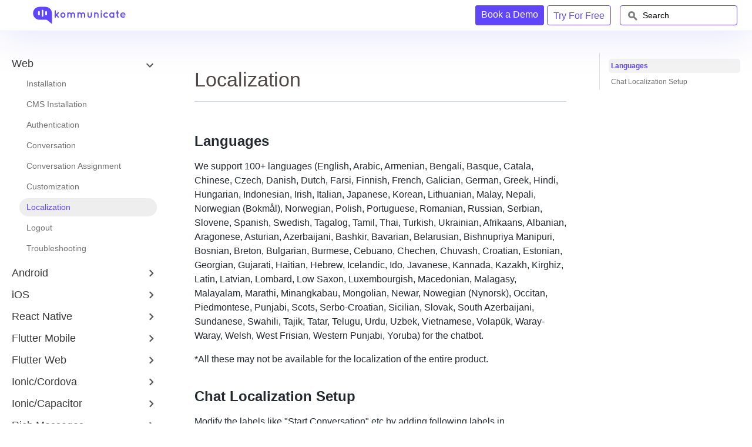

--- FILE ---
content_type: text/html
request_url: https://docs.kommunicate.io/docs/web-localization
body_size: 15364
content:
<!DOCTYPE html><html lang="en"><head><meta charSet="utf-8"/><meta http-equiv="X-UA-Compatible" content="IE=edge"/><title>Localization · Developer Docs | Kommunicate</title><meta name="viewport" content="width=device-width"/><meta name="generator" content="Docusaurus"/><meta name="description" content="## Languages "/><meta name="docsearch:language" content="en"/><meta property="og:title" content="Localization · Developer Docs | Kommunicate"/><meta property="og:type" content="website"/><meta property="og:url" content="https://docs.kommunicate.io/"/><meta property="og:description" content="## Languages "/><meta name="twitter:card" content="summary"/><link rel="shortcut icon" href="/img/favicon.png"/><link rel="stylesheet" href="https://cdn.jsdelivr.net/docsearch.js/1/docsearch.min.css"/><link rel="stylesheet" href="//cdnjs.cloudflare.com/ajax/libs/highlight.js/9.12.0/styles/default.min.css"/><script type="text/javascript" src="/js/thirdPartyScripts.js"></script><script type="text/javascript" src="/js/event-tracker.js"></script><script type="text/javascript" src="/js/redirection.js"></script><script type="text/javascript" src="https://buttons.github.io/buttons.js"></script><script type="text/javascript" src="https://cdnjs.cloudflare.com/ajax/libs/clipboard.js/2.0.0/clipboard.min.js"></script><script type="text/javascript" src="/js/copyToClipboard.js"></script><script type="text/javascript" src="/js/linkAdder.js"></script><script type="text/javascript" src="/js/calendly.js"></script><script src="/js/scrollSpy.js"></script><link rel="stylesheet" href="/css/prism.css"/><link rel="stylesheet" href="/css/main.css"/><script src="/js/codetabs.js"></script></head><body class="sideNavVisible separateOnPageNav"><div class="fixedHeaderContainer"><div class="headerWrapper wrapper"><header><a href="/"><img class="logo" src="/img/km-logos.svg" alt="Developer Docs | Kommunicate"/><h2 class="headerTitleWithLogo">Developer Docs | Kommunicate</h2></a><div class="navigationWrapper navigationSlider"><nav class="slidingNav"><ul class="nav-site nav-site-internal"><li class=""><a href="javascript:void(0);" target="_self">Book a Demo</a></li><li class=""><a href="https://dashboard.kommunicate.io/signup" target="_self">Try For Free</a></li><li class="navSearchWrapper reactNavSearchWrapper"><input type="text" id="search_input_react" placeholder="Search" title="Search"/></li></ul></nav></div></header></div></div><div class="navPusher"><div class="docMainWrapper wrapper"><div class="docsNavContainer" id="docsNav"><nav class="toc"><div class="toggleNav"><section class="navWrapper wrapper"><div class="navBreadcrumb wrapper"><div class="navToggle" id="navToggler"><div class="hamburger-menu"><div class="line1"></div><div class="line2"></div><div class="line3"></div></div></div><h2><i>›</i><span>Web</span></h2><div class="tocToggler" id="tocToggler"><i class="icon-toc"></i></div></div><div class="navGroups"><div class="navGroup"><h3 class="navGroupCategoryTitle collapsible">Web<span class="arrow"><svg width="24" height="24" viewBox="0 0 24 24"><path fill="#565656" d="M7.41 15.41L12 10.83l4.59 4.58L18 14l-6-6-6 6z"></path><path d="M0 0h24v24H0z" fill="none"></path></svg></span></h3><ul class="hide"><li class="navListItem"><a class="navItem" href="/docs/web-installation">Installation</a></li><li class="navListItem"><a class="navItem" href="/docs/cms-installation">CMS Installation</a></li><li class="navListItem"><a class="navItem" href="/docs/web-authentication">Authentication</a></li><li class="navListItem"><a class="navItem" href="/docs/web-conversation">Conversation</a></li><li class="navListItem"><a class="navItem" href="/docs/web-conversation-assignment">Conversation Assignment</a></li><li class="navListItem"><a class="navItem" href="/docs/web-customization">Customization</a></li><li class="navListItem navListItemActive"><a class="navItem" href="/docs/web-localization">Localization</a></li><li class="navListItem"><a class="navItem" href="/docs/web-logout">Logout</a></li><li class="navListItem"><a class="navItem" href="/docs/web-troubleshooting">Troubleshooting</a></li></ul></div><div class="navGroup"><h3 class="navGroupCategoryTitle collapsible">Android<span class="arrow"><svg width="24" height="24" viewBox="0 0 24 24"><path fill="#565656" d="M7.41 15.41L12 10.83l4.59 4.58L18 14l-6-6-6 6z"></path><path d="M0 0h24v24H0z" fill="none"></path></svg></span></h3><ul class="hide"><li class="navListItem"><a class="navItem" href="/docs/android-installation">Installation</a></li><li class="navListItem"><a class="navItem" href="/docs/android-authentication">Authentication</a></li><li class="navListItem"><a class="navItem" href="/docs/android-pushnotification">Push Notification</a></li><li class="navListItem"><a class="navItem" href="/docs/android-conversation">Conversation</a></li><li class="navListItem"><a class="navItem" href="/docs/android-customization">Customization</a></li><li class="navListItem"><a class="navItem" href="/docs/android-localization">Localization</a></li><li class="navListItem"><a class="navItem" href="/docs/android-logout">Logout</a></li><li class="navListItem"><a class="navItem" href="/docs/android-migration">Migration</a></li><li class="navListItem"><a class="navItem" href="/docs/android-troubleshooting">Troubleshooting</a></li></ul></div><div class="navGroup"><h3 class="navGroupCategoryTitle collapsible">iOS<span class="arrow"><svg width="24" height="24" viewBox="0 0 24 24"><path fill="#565656" d="M7.41 15.41L12 10.83l4.59 4.58L18 14l-6-6-6 6z"></path><path d="M0 0h24v24H0z" fill="none"></path></svg></span></h3><ul class="hide"><li class="navListItem"><a class="navItem" href="/docs/ios-installation">Installation</a></li><li class="navListItem"><a class="navItem" href="/docs/ios-swiftui-setup">SwiftUI Setup (Optional)</a></li><li class="navListItem"><a class="navItem" href="/docs/ios-authentication">Authentication</a></li><li class="navListItem"><a class="navItem" href="/docs/ios-pushnotification">Push Notification</a></li><li class="navListItem"><a class="navItem" href="/docs/ios-conversation">Conversation</a></li><li class="navListItem"><a class="navItem" href="/docs/ios-customization">Customization</a></li><li class="navListItem"><a class="navItem" href="/docs/ios-configuration">Configuration</a></li><li class="navListItem"><a class="navItem" href="/docs/ios-localization">Localization</a></li><li class="navListItem"><a class="navItem" href="/docs/ios-logout">Logout</a></li><li class="navListItem"><a class="navItem" href="/docs/ios-troubleshooting">Troubleshooting</a></li></ul></div><div class="navGroup"><h3 class="navGroupCategoryTitle collapsible">React Native<span class="arrow"><svg width="24" height="24" viewBox="0 0 24 24"><path fill="#565656" d="M7.41 15.41L12 10.83l4.59 4.58L18 14l-6-6-6 6z"></path><path d="M0 0h24v24H0z" fill="none"></path></svg></span></h3><ul class="hide"><li class="navListItem"><a class="navItem" href="/docs/reactnative-installation">Installation</a></li><li class="navListItem"><a class="navItem" href="/docs/reactnative-expo-installation">Expo Installation</a></li><li class="navListItem"><a class="navItem" href="/docs/reactnative-authentication">Authentication</a></li><li class="navListItem"><a class="navItem" href="/docs/reactnative-pushnotification">Push Notification</a></li><li class="navListItem"><a class="navItem" href="/docs/reactnative-conversation">Conversation</a></li><li class="navListItem"><a class="navItem" href="/docs/reactnative-customization">Customization</a></li><li class="navListItem"><a class="navItem" href="/docs/reactnative-logout">Logout</a></li><li class="navListItem"><a class="navItem" href="/docs/reactnative-troubleshooting">Troubleshooting</a></li></ul></div><div class="navGroup"><h3 class="navGroupCategoryTitle collapsible">Flutter Mobile<span class="arrow"><svg width="24" height="24" viewBox="0 0 24 24"><path fill="#565656" d="M7.41 15.41L12 10.83l4.59 4.58L18 14l-6-6-6 6z"></path><path d="M0 0h24v24H0z" fill="none"></path></svg></span></h3><ul class="hide"><li class="navListItem"><a class="navItem" href="/docs/flutter-installation">Installation</a></li><li class="navListItem"><a class="navItem" href="/docs/flutter-authentication">Authentication</a></li><li class="navListItem"><a class="navItem" href="/docs/flutter-pushnotification">Push Notification</a></li><li class="navListItem"><a class="navItem" href="/docs/flutter-conversation">Conversation</a></li><li class="navListItem"><a class="navItem" href="/docs/flutter-customization">Customization</a></li><li class="navListItem"><a class="navItem" href="/docs/flutter-localization">Localization</a></li><li class="navListItem"><a class="navItem" href="/docs/flutter-troubleshooting">Troubleshooting</a></li></ul></div><div class="navGroup"><h3 class="navGroupCategoryTitle collapsible">Flutter Web<span class="arrow"><svg width="24" height="24" viewBox="0 0 24 24"><path fill="#565656" d="M7.41 15.41L12 10.83l4.59 4.58L18 14l-6-6-6 6z"></path><path d="M0 0h24v24H0z" fill="none"></path></svg></span></h3><ul class="hide"><li class="navListItem"><a class="navItem" href="/docs/flutter-web-installation">Installation</a></li><li class="navListItem"><a class="navItem" href="/docs/flutter-web-authentication">Authentication</a></li><li class="navListItem"><a class="navItem" href="/docs/flutter-web-conversation">Conversation</a></li></ul></div><div class="navGroup"><h3 class="navGroupCategoryTitle collapsible">Ionic/Cordova<span class="arrow"><svg width="24" height="24" viewBox="0 0 24 24"><path fill="#565656" d="M7.41 15.41L12 10.83l4.59 4.58L18 14l-6-6-6 6z"></path><path d="M0 0h24v24H0z" fill="none"></path></svg></span></h3><ul class="hide"><li class="navListItem"><a class="navItem" href="/docs/cordova-installation">Installation</a></li><li class="navListItem"><a class="navItem" href="/docs/cordova-authentication">Authentication</a></li><li class="navListItem"><a class="navItem" href="/docs/cordova-pushnotification">Push Notification</a></li><li class="navListItem"><a class="navItem" href="/docs/cordova-conversation">Conversation</a></li><li class="navListItem"><a class="navItem" href="/docs/cordova-customization">Customization</a></li><li class="navListItem"><a class="navItem" href="/docs/cordova-localization">Localization</a></li><li class="navListItem"><a class="navItem" href="/docs/cordova-logout">Logout</a></li><li class="navListItem"><a class="navItem" href="/docs/cordova-resolving-errors">Resolving Errors</a></li></ul></div><div class="navGroup"><h3 class="navGroupCategoryTitle collapsible">Ionic/Capacitor<span class="arrow"><svg width="24" height="24" viewBox="0 0 24 24"><path fill="#565656" d="M7.41 15.41L12 10.83l4.59 4.58L18 14l-6-6-6 6z"></path><path d="M0 0h24v24H0z" fill="none"></path></svg></span></h3><ul class="hide"><li class="navListItem"><a class="navItem" href="/docs/capacitor-installation">Installation</a></li><li class="navListItem"><a class="navItem" href="/docs/capacitor-authentication">Authentication</a></li><li class="navListItem"><a class="navItem" href="/docs/capacitor-pushnotification">Push notification</a></li><li class="navListItem"><a class="navItem" href="/docs/capacitor-customization">Customization</a></li></ul></div><div class="navGroup"><h3 class="navGroupCategoryTitle collapsible">Rich Messages<span class="arrow"><svg width="24" height="24" viewBox="0 0 24 24"><path fill="#565656" d="M7.41 15.41L12 10.83l4.59 4.58L18 14l-6-6-6 6z"></path><path d="M0 0h24v24H0z" fill="none"></path></svg></span></h3><ul class="hide"><li class="navListItem"><a class="navItem" href="/docs/how-to-use-rich-messages">How To Use</a></li><li class="navListItem"><a class="navItem" href="/docs/message-types">Types of Rich Messages</a></li></ul></div><div class="navGroup"><h3 class="navGroupCategoryTitle collapsible">Bots<span class="arrow"><svg width="24" height="24" viewBox="0 0 24 24"><path fill="#565656" d="M7.41 15.41L12 10.83l4.59 4.58L18 14l-6-6-6 6z"></path><path d="M0 0h24v24H0z" fill="none"></path></svg></span></h3><ul class="hide"><li class="navListItem"><a class="navItem" href="/docs/bot-setup">Bot setup</a></li><li class="navListItem"><a class="navItem" href="/docs/bot-dialogflow-integration">Dialogflow Integration</a></li><li class="navListItem"><a class="navItem" href="/docs/bot-lex-integration">Lex Integration</a></li><li class="navListItem"><a class="navItem" href="/docs/bot-kompose">Kompose Bot Builder</a></li><li class="navListItem"><a class="navItem" href="/docs/bot-ibm-watson-integration">IBM Watson Integration</a></li><li class="navListItem"><a class="navItem" href="/docs/bot-custom-integration">Custom Bot Integration</a></li><li class="navListItem"><a class="navItem" href="/docs/kompose-import">Import Kompose Bot</a></li><li class="navListItem"><a class="navItem" href="/docs/bot-samples">Bot Samples</a></li></ul></div><div class="navGroup"><h3 class="navGroupCategoryTitle collapsible">Integrations<span class="arrow"><svg width="24" height="24" viewBox="0 0 24 24"><path fill="#565656" d="M7.41 15.41L12 10.83l4.59 4.58L18 14l-6-6-6 6z"></path><path d="M0 0h24v24H0z" fill="none"></path></svg></span></h3><ul class="hide"><li class="navListItem"><a class="navItem" href="/docs/zapier">Zapier</a></li><li class="navListItem"><a class="navItem" href="/docs/whatsapp">WhatsApp</a></li><li class="navListItem"><a class="navItem" href="/docs/360Dialog">WhatsApp 360Dialog</a></li><li class="navListItem"><a class="navItem" href="/docs/twilio">WhatsApp Twilio</a></li><li class="navListItem"><a class="navItem" href="/docs/whatsapp-cloud-api">WhatsApp Cloud API</a></li><li class="navListItem"><a class="navItem" href="/docs/Instagram-integration">Instagram Integration</a></li><li class="navListItem"><a class="navItem" href="/docs/Telegram-integration">Telegram Integration</a></li><li class="navListItem"><a class="navItem" href="/docs/sunshine-integration">Sunshine Integration</a></li><li class="navListItem"><a class="navItem" href="/docs/Freshdesk-integration">Freshdesk Integration</a></li><li class="navListItem"><a class="navItem" href="/docs/Pipedrive-integration">Pipedrive Integration</a></li><li class="navListItem"><a class="navItem" href="/docs/agile-integration">Agile Integration</a></li><li class="navListItem"><a class="navItem" href="/docs/Slack-integration">Slack Integration</a></li></ul></div><div class="navGroup"><h3 class="navGroupCategoryTitle collapsible">Platform APIs<span class="arrow"><svg width="24" height="24" viewBox="0 0 24 24"><path fill="#565656" d="M7.41 15.41L12 10.83l4.59 4.58L18 14l-6-6-6 6z"></path><path d="M0 0h24v24H0z" fill="none"></path></svg></span></h3><ul class="hide"><li class="navListItem"><a class="navItem" href="/docs/api-authentication">Authentication</a></li><li class="navListItem"><a class="navItem" href="/docs/api-detail">Endpoints</a></li></ul></div><div class="navGroup"><h3 class="navGroupCategoryTitle collapsible">Dashboard Features<span class="arrow"><svg width="24" height="24" viewBox="0 0 24 24"><path fill="#565656" d="M7.41 15.41L12 10.83l4.59 4.58L18 14l-6-6-6 6z"></path><path d="M0 0h24v24H0z" fill="none"></path></svg></span></h3><ul class="hide"><li class="navListItem"><a class="navItem" href="/docs/analytics">Analytics</a></li><li class="navListItem"><a class="navItem" href="/docs/conversation">Conversations</a></li><li class="navListItem"><a class="navItem" href="/docs/users">Users</a></li><li class="navListItem"><a class="navItem" href="/docs/bot integration">Bot Integration</a></li><li class="navListItem"><a class="navItem" href="/docs/helpcenter">Helpcenter</a></li><li class="navListItem"><a class="navItem" href="/docs/campaign messaging">Campaign Messaging</a></li><li class="navListItem"><a class="navItem" href="/docs/settings">Settings</a></li></ul></div><div class="navGroup"><h3 class="navGroupCategoryTitle collapsible">Configuration<span class="arrow"><svg width="24" height="24" viewBox="0 0 24 24"><path fill="#565656" d="M7.41 15.41L12 10.83l4.59 4.58L18 14l-6-6-6 6z"></path><path d="M0 0h24v24H0z" fill="none"></path></svg></span></h3><ul class="hide"><li class="navListItem"><a class="navItem" href="/docs/configuration-single-sign-on">Single Sign On (SSO) Setup</a></li><li class="navListItem"><a class="navItem" href="/docs/webhooks-configuration">Webhooks</a></li><li class="navListItem"><a class="navItem" href="/docs/access-token-url-configuration">Access Token URL</a></li><li class="navListItem"><a class="navItem" href="/docs/email-fallback-configuration">Email Fallback</a></li></ul></div></div></section></div><script>
            var coll = document.getElementsByClassName('collapsible');
            var checkActiveCategory = true;
            for (var i = 0; i < coll.length; i++) {
              var links = coll[i].nextElementSibling.getElementsByTagName('*');
              if (checkActiveCategory){
                for (var j = 0; j < links.length; j++) {
                  if (links[j].classList.contains('navListItemActive')){
                    coll[i].nextElementSibling.classList.toggle('hide');
                    coll[i].childNodes[1].classList.toggle('rotate');
                    checkActiveCategory = false;
                    break;
                  }
                }
              }

              coll[i].addEventListener('click', function() {
                var arrow = this.childNodes[1];
                arrow.classList.toggle('rotate');
                var content = this.nextElementSibling;
                content.classList.toggle('hide');
              });
            }

            document.addEventListener('DOMContentLoaded', function() {
              createToggler('#navToggler', '#docsNav', 'docsSliderActive');
              createToggler('#tocToggler', 'body', 'tocActive');

              var headings = document.querySelector('.toc-headings');
              headings && headings.addEventListener('click', function(event) {
                var el = event.target;
                while(el !== headings){
                  if (el.tagName === 'A') {
                    document.body.classList.remove('tocActive');
                    break;
                  } else{
                    el = el.parentNode;
                  }
                }
              }, false);

              function createToggler(togglerSelector, targetSelector, className) {
                var toggler = document.querySelector(togglerSelector);
                var target = document.querySelector(targetSelector);

                if (!toggler) {
                  return;
                }

                toggler.onclick = function(event) {
                  event.preventDefault();

                  target.classList.toggle(className);
                };
              }
            });
        </script></nav></div><div class="container mainContainer docsContainer"><div class="wrapper"><div class="post"><header class="postHeader"><h1 id="__docusaurus" class="postHeaderTitle">Localization</h1></header><article><div><span><h2><a class="anchor" aria-hidden="true" id="languages"></a><a href="#languages" aria-hidden="true" class="hash-link"><svg class="hash-link-icon" aria-hidden="true" height="16" version="1.1" viewBox="0 0 16 16" width="16"><path fill-rule="evenodd" d="M4 9h1v1H4c-1.5 0-3-1.69-3-3.5S2.55 3 4 3h4c1.45 0 3 1.69 3 3.5 0 1.41-.91 2.72-2 3.25V8.59c.58-.45 1-1.27 1-2.09C10 5.22 8.98 4 8 4H4c-.98 0-2 1.22-2 2.5S3 9 4 9zm9-3h-1v1h1c1 0 2 1.22 2 2.5S13.98 12 13 12H9c-.98 0-2-1.22-2-2.5 0-.83.42-1.64 1-2.09V6.25c-1.09.53-2 1.84-2 3.25C6 11.31 7.55 13 9 13h4c1.45 0 3-1.69 3-3.5S14.5 6 13 6z"></path></svg></a>Languages</h2>
<p>We support 100+ languages (English, Arabic, Armenian, Bengali, Basque, Catala, Chinese, Czech, Danish, Dutch, Farsi, Finnish, French, Galician, German, Greek, Hindi, Hungarian, Indonesian, Irish, Italian, Japanese, Korean, Lithuanian, Malay, Nepali, Norwegian (Bokmål), Norwegian, Polish, Portuguese, Romanian, Russian, Serbian, Slovene, Spanish, Swedish, Tagalog, Tamil, Thai, Turkish, Ukrainian, Afrikaans, Albanian, Aragonese, Asturian, Azerbaijani, Bashkir, Bavarian, Belarusian, Bishnupriya Manipuri, Bosnian, Breton, Bulgarian, Burmese, Cebuano, Chechen, Chuvash, Croatian, Estonian, Georgian, Gujarati, Haitian, Hebrew, Icelandic, Ido, Javanese, Kannada, Kazakh, Kirghiz, Latin, Latvian, Lombard, Low Saxon, Luxembourgish, Macedonian, Malagasy, Malayalam, Marathi, Minangkabau, Mongolian, Newar, Nowegian (Nynorsk), Occitan, Piedmontese, Punjabi, Scots, Serbo-Croatian, Sicilian, Slovak, South Azerbaijani, Sundanese, Swahili, Tajik, Tatar, Telugu, Urdu, Uzbek, Vietnamese, Volapük, Waray-Waray, Welsh, West Frisian, Western Punjabi, Yoruba) for the chatbot.</p>
<p>*All these may not be available for the localization of the entire product.</p>
<h2><a class="anchor" aria-hidden="true" id="chat-localization-setup"></a><a href="#chat-localization-setup" aria-hidden="true" class="hash-link"><svg class="hash-link-icon" aria-hidden="true" height="16" version="1.1" viewBox="0 0 16 16" width="16"><path fill-rule="evenodd" d="M4 9h1v1H4c-1.5 0-3-1.69-3-3.5S2.55 3 4 3h4c1.45 0 3 1.69 3 3.5 0 1.41-.91 2.72-2 3.25V8.59c.58-.45 1-1.27 1-2.09C10 5.22 8.98 4 8 4H4c-.98 0-2 1.22-2 2.5S3 9 4 9zm9-3h-1v1h1c1 0 2 1.22 2 2.5S13.98 12 13 12H9c-.98 0-2-1.22-2-2.5 0-.83.42-1.64 1-2.09V6.25c-1.09.53-2 1.84-2 3.25C6 11.31 7.55 13 9 13h4c1.45 0 3-1.69 3-3.5S14.5 6 13 6z"></path></svg></a>Chat Localization Setup</h2>
<p>Modify the labels like &quot;Start Conversation&quot;,etc by adding following labels in kommunicateSettings variable which is present in installation script of chat widget:</p>
<pre><code class="hljs css language-JSON">"labels": {
    'input.message': 'Type your message...',
    'conversations.title': 'Conversations',
    'start.new': 'Start New Conversation',
    'empty.messages': 'No messages yet!',
    'no.more.messages': 'No more messages!',
    'empty.conversations': 'No conversations yet!',
    'no.more.conversations': 'No more conversations!',
    'search.placeholder': 'Search...',
    'location.placeholder': 'Enter a location',
    'members.title': 'Members',
    'typing': 'typing...',
    'is.typing': 'is typing...',
    'online': 'Online',
    'offline': 'Offline',
    'clear.messages': 'Clear Messages',
    'delete': 'Delete',
    'reply': 'Reply',
    'location.share.title': 'Location Sharing',
    'my.location': 'My Location',
    'send': 'Send',
    'send.message': 'Send Message',
    'smiley': 'Emoji Picker',
    'close': 'Close',
    'edit': 'Edit',
    'save': 'Save',
    'file.attachment': 'Upload Attachment',
    'file.attach.title': 'Attach File',
    'last.seen': 'Last seen',
    'last.seen.on': 'Last seen on',
    'time.format.AM': 'AM',
    'time.format.PM': 'PM',
    'hour': ' hour',
    'min': ' min',
    'yesterday': 'yesterday',
    'hours': ' hours',
    'mins': ' mins',
    'ago': 'ago',
    'admin': 'Admin',
    'user': 'User',
    'member': 'Member',
    'you': 'You',
    'away': 'Away',
    'closed.conversation.message': 'This conversation has been marked as resolved. If you have other queries, just send a message here or start a new conversation.',
    'search.faq': 'Search in FAQs...',
    'looking.for.something.else': 'Looking for something else?',
    'no-faq-found': 'We are here to help.',
    'talk.to.agent': 'Talk to an agent',
    'how.to.reachout': 'How may we reach you?',
    'email.error.alert': 'It seems you have entered an invalid email',
    'conversation.rated': 'rated the conversation',
    'char.limit.warn': 'Keep your message within 256 characters to help the bot understand easily',
    'limit.remove': 'Remove',
    'limit.characters': 'characters',
    'limit.remaining': 'remaining',
    'lead.collection': {
        'email': 'Email',
        'name': 'Name',
        'phone': 'Contact Number',
        'title': 'Conversations',
        'heading': 'Before starting, we just need a few details so that we may serve you better',
        'submit': 'Start Conversation',
    },
    'csat.rating': {
        'CONVERSATION_RATED': 'You rated the conversation',
        'RATE_CONVERSATION': 'Rate your conversation',
        'CONVERSATION_REVIEW_PLACEHOLDER': 'Add a comment…',
        'OTHER_QUERIES': 'Have other queries? ',
        'RESTART_CONVERSATION': 'Restart this conversation',
        'SUBMIT_RATING' : 'Submit your rating'
    },
    'conversation.header.dropdown': {
        'CSAT_RATING_TEXT': 'Rate this conversation',
        'USER_OVERIDE_VOICE_OUTPUT_ON': 'Turn on text to speech',
        'USER_OVERIDE_VOICE_OUTPUT_OFF': 'Turn off text to speech',
    },

   'conversation.handoff': {
        ASSIGN_TO: 'handing over conversation to',
      },

    'page.title.on.new.message': 'New message from ',
    'emoji.hover.text': {
        'poor': 'Poor',
        'great': 'Great',
        'average': 'Average'
    },
    'rich.message': {
        'notification.preview' : 'Message'
    },
    'filter.conversation.list': {
        'ALL_CONVERSATIONS': 'All conversations',
        'ACTIVE_CONVERSATIONS': 'Active conversations',
        'HIDE_RESOLVED': 'Hide resolved',
        'SHOW_RESOLVED': 'Show resolved'
    },
    'time.stamp': {
        'sec.ago': 'sec ago',
        'secs.ago': 'secs ago',
        'min.ago': 'min ago',
        'mins.ago': 'mins ago',
        'hr.ago': 'hr ago',
        'hrs.ago': 'hrs ago'
    },
    'voice.output': {
        'location': {
            'init': 'A location has been shared with you.',
            'lat': 'Latitude is ',
            'lon': 'and Longitude is '

        },
        'attachment': 'You have an attachment.'
      },
      'waiting.queue.message': {
        'contact.name': 'In Queue...',
        'header.text': 'In queue...',
        'first.Part': 'You are currently',
        'waiting.queue.number': '5',
        'last.part':
            ' in the waiting queue, our agents will get back you shortly.',
    }
}
</code></pre>
<h4><a class="anchor" aria-hidden="true" id="example"></a><a href="#example" aria-hidden="true" class="hash-link"><svg class="hash-link-icon" aria-hidden="true" height="16" version="1.1" viewBox="0 0 16 16" width="16"><path fill-rule="evenodd" d="M4 9h1v1H4c-1.5 0-3-1.69-3-3.5S2.55 3 4 3h4c1.45 0 3 1.69 3 3.5 0 1.41-.91 2.72-2 3.25V8.59c.58-.45 1-1.27 1-2.09C10 5.22 8.98 4 8 4H4c-.98 0-2 1.22-2 2.5S3 9 4 9zm9-3h-1v1h1c1 0 2 1.22 2 2.5S13.98 12 13 12H9c-.98 0-2-1.22-2-2.5 0-.83.42-1.64 1-2.09V6.25c-1.09.53-2 1.84-2 3.25C6 11.31 7.55 13 9 13h4c1.45 0 3-1.69 3-3.5S14.5 6 13 6z"></path></svg></a>Example</h4>
<p>This example will change the text for pre chat lead collection screen :-</p>
<pre><code class="hljs css language-javascript">&lt;script type="text/javascript"&gt;
    (function(d, m){
    /*---------------- Kommunicate settings start ----------------*/
     var kommunicateSettings = {
        "appId": "&lt;APP_ID&gt;", // add your application id here 
        "askUserDetails": ["name", "email", "phone"],
        "labels": {
            'lead.collection': {
                'email':'Email',
                'name':'Name',
                'contactNumber':'Contact Number',
                'heading':'Before starting, we just need a few details so that we may serve you better',
                'submit':'Start Conversation',
            }
        }
      };
    /*----------------- Kommunicate settings end ------------------*/
     var s = document.createElement("script");
      s.type = "text/javascript";
      s.async = true;
      s.src = "https://widget.kommunicate.io/v2/kommunicate.app";
      var h = document.getElementsByTagName("head")[0];
      h.appendChild(s);
      window.kommunicate = m;
      m._globals = kommunicateSettings;
    })(document, window.kommunicate || {});
&lt;/script&gt;

</code></pre>
</span></div></article></div><div class="docs-prevnext"><a class="docs-prev button" href="/docs/web-customization"><span class="arrow-prev">← </span><span>Customization</span></a><a class="docs-next button" href="/docs/web-logout"><span>Logout</span><span class="arrow-next"> →</span></a></div></div></div><nav class="onPageNav"><ul class="toc-headings"><li><a href="#languages">Languages</a></li><li><a href="#chat-localization-setup">Chat Localization Setup</a></li></ul></nav></div><footer class="footer-section footer-ab-section" id="footer"><section class="footer-cta-section"><div class="container"><div class="row text-center cta-box"><div class="col-lg-8 col-md-8 col-sm-8 col-xs-12"><h3 class="footer-cta-title">Ready to automate more than 80% of your customer support?</h3></div><div class="col-lg-4 col-md-4 col-sm-4 col-xs-12"><a role="button" tabindex="0" href="https://dashboard.kommunicate.io/signup" id="signup-footer" class="km-button km-button--primary cta-signup-btn">Try for Free</a></div></div></div></section><section class="sitemap"><div class="col-lg-5 col-md-5 col-sm-6 col-xs-12 footer-address-part"><a href="https://www.kommunicate.io/" class="kmLogoFooter" role="banner" aria-label="kommunicate logo"><svg fill="#5c5aa7" id="Layer_1" xmlns="http://www.w3.org/2000/svg" viewBox="0 0 729.5 138.5"><path class="km-logo-final-full-0" d="M148.7,130.6V53c0-28-22.7-50.8-50.8-50.8H51.7C23.7,2.2,0.9,24.9,0.9,53c0,28,22.7,50.8,50.8,50.8h50 c0,0,4.1,0.2,6.5,1.1c2.3,0.9,5,2.9,5,2.9l30.9,25.4c0,0,2.8,2.4,3.8,1.9C148.9,134.6,148.7,130.6,148.7,130.6z M53.1,63.3 c0,3.4-3,6.1-6.6,6.1c-3.6,0-6.6-2.7-6.6-6.1V41.5c0-3.4,3-6.1,6.6-6.1c3.6,0,6.6,2.7,6.6,6.1V63.3z M81.4,73.6 c0,3.4-3,6.1-6.6,6.1c-3.6,0-6.6-2.7-6.6-6.1V31.2c0-3.4,3-6.1,6.6-6.1c3.6,0,6.6,2.7,6.6,6.1V73.6z M109.7,63.3 c0,3.4-3,6.1-6.6,6.1c-3.6,0-6.6-2.7-6.6-6.1V41.5c0-3.4,3-6.1,6.6-6.1c3.6,0,6.6,2.7,6.6,6.1V63.3z"></path><g><path class="km-logo-final-full-1" d="M177.5,86.6c-0.9,0.9-2,1.3-3.3,1.3c-1.3,0-2.4-0.4-3.3-1.3c-0.9-0.9-1.3-2-1.3-3.3V33.8 c0-1.3,0.4-2.4,1.3-3.3c0.9-0.9,2-1.3,3.3-1.3c1.3,0,2.4,0.4,3.3,1.3c0.9,0.9,1.4,2,1.4,3.3v29.1l17.2-17.2c0.9-0.9,2-1.3,3.3-1.3 c1.3,0,2.4,0.4,3.3,1.3c0.9,0.9,1.4,2,1.4,3.3c0,1.3-0.5,2.4-1.4,3.3l-12.6,12.6L203,80.3c1.2,1.6,1.4,3.2,0.5,5 c-0.9,1.8-2.2,2.6-3.9,2.6c-1.7,0-2.9-0.6-3.8-1.7l-12.3-15l-4.6,4.6v7.4C178.9,84.7,178.4,85.8,177.5,86.6z"></path><path class="km-logo-final-full-1" d="M234.9,88.2c-5.7,0-10.4-2.1-14.4-6.2c-3.9-4.1-5.9-9.1-5.9-14.9c0-5.8,2-10.7,5.9-14.9 c3.9-4.2,8.7-6.3,14.2-6.3c5.5,0,10.3,2.1,14.2,6.3c3.9,4.2,5.8,9.3,5.8,15.1c0,5.8-2,10.6-5.9,14.4 C245.3,86.1,240.6,88.2,234.9,88.2z M226.9,58.3c-2,2.4-3,5.3-3,8.7c0,3.5,1,6.4,3,8.9c2.2,2.1,4.8,3.1,7.9,3.1 c3.1,0,5.7-1,7.9-3.1c2.2-2.5,3.3-5.4,3.3-8.9c0-3.5-1.1-6.4-3.3-8.7c-2.4-2.1-5-3.2-7.9-3.2C231.9,55.1,229.3,56.2,226.9,58.3z"></path><path class="km-logo-final-full-1" d="M273.6,88l-0.8-0.1c-1.1-0.3-1.9-0.8-2.6-1.6c-0.7-0.8-1-1.7-1-2.8v-33c0-1.3,0.4-2.4,1.3-3.2 c0.9-0.9,1.9-1.3,3.2-1.3c2,0,3.3,0.8,4,2.5c2.9-1.7,5.9-2.5,9-2.5c5.4,0,9.8,1.9,13.2,5.8c3.3-3.9,7.5-5.8,12.7-5.8 c5.2,0,9.4,1.7,12.9,5.2c3.4,3.4,5.1,7.6,5.1,12.5v19.9c0,1.2-0.4,2.3-1.3,3.2c-0.9,0.9-1.9,1.3-3.1,1.3c-1.2,0-2.3-0.4-3.2-1.3 c-0.9-0.9-1.3-1.9-1.3-3.2V63.6c0-2.4-0.8-4.5-2.5-6.1c-1.7-1.7-3.7-2.5-6-2.5c-2.3,0-4.3,0.8-6,2.4c-1.7,1.6-2.6,3.6-2.7,6v20.2 c0,1.2-0.4,2.3-1.3,3.2c-0.9,0.9-1.9,1.3-3.1,1.3c-1.2,0-2.3-0.4-3.2-1.3c-0.9-0.9-1.4-1.9-1.4-3.1V63.4c-0.1-2.3-0.9-4.3-2.6-5.9 c-1.7-1.7-3.7-2.5-6-2.5c-2.3,0-4.3,0.8-6,2.5c-1.7,1.7-2.5,3.7-2.5,6.1v19.9l-0.1,0.6v0.3l-0.3,0.5v0.4 C276.9,87.1,275.5,88,273.6,88z"></path><path class="km-logo-final-full-1" d="M353.5,88l-0.8-0.1c-1.1-0.3-1.9-0.8-2.6-1.6c-0.7-0.8-1-1.7-1-2.8v-33c0-1.3,0.4-2.4,1.3-3.2 c0.9-0.9,1.9-1.3,3.2-1.3c2,0,3.3,0.8,4,2.5c2.9-1.7,5.9-2.5,9-2.5c5.4,0,9.8,1.9,13.2,5.8c3.3-3.9,7.5-5.8,12.7-5.8 c5.2,0,9.4,1.7,12.9,5.2c3.4,3.4,5.1,7.6,5.1,12.5v19.9c0,1.2-0.4,2.3-1.3,3.2c-0.9,0.9-1.9,1.3-3.1,1.3c-1.2,0-2.3-0.4-3.2-1.3 c-0.9-0.9-1.3-1.9-1.3-3.2V63.6c0-2.4-0.8-4.5-2.5-6.1c-1.7-1.7-3.7-2.5-6-2.5c-2.3,0-4.3,0.8-6,2.4c-1.7,1.6-2.6,3.6-2.7,6v20.2 c0,1.2-0.4,2.3-1.3,3.2c-0.9,0.9-1.9,1.3-3.1,1.3c-1.2,0-2.3-0.4-3.2-1.3c-0.9-0.9-1.4-1.9-1.4-3.1V63.4c-0.1-2.3-0.9-4.3-2.6-5.9 c-1.7-1.7-3.7-2.5-6-2.5c-2.3,0-4.3,0.8-6,2.5c-1.7,1.7-2.5,3.7-2.5,6.1v19.9l-0.1,0.6v0.3l-0.3,0.5v0.4 C356.8,87.1,355.4,88,353.5,88z"></path><path class="km-logo-final-full-1" d="M463.2,70.5c0,4.8-1.8,8.9-5.3,12.3c-3.5,3.4-7.6,5.2-12.4,5.2c-4.8,0-8.9-1.7-12.3-5.1 c-3.4-3.4-5.2-7.5-5.2-12.3V50.4c0-1.2,0.4-2.2,1.3-3.1c0.9-0.9,1.9-1.3,3.1-1.3c1.2,0,2.3,0.4,3.2,1.3c0.9,0.9,1.3,1.9,1.3,3.1 v20.1c0,2.4,0.8,4.4,2.5,6.1c1.7,1.7,3.7,2.5,6.1,2.5c2.4,0,4.5-0.8,6.2-2.5c1.7-1.7,2.6-3.7,2.6-6.1V50.4c0-1.2,0.4-2.2,1.3-3.1 c0.8-0.9,1.9-1.3,3.1-1.3c1.2,0,2.3,0.4,3.2,1.3c0.9,0.9,1.4,1.9,1.4,3.1V70.5z"></path><path class="km-logo-final-full-1" d="M489.4,83.5c0,1.2-0.5,2.3-1.4,3.2c-1,0.9-2,1.3-3.2,1.3s-2.2-0.4-3.1-1.3c-0.9-0.9-1.3-1.9-1.3-3.2V50.4 c0-1.2,0.4-2.3,1.3-3.2c0.9-0.9,1.9-1.3,3.2-1.3c1.9,0,3.3,0.9,4.1,2.6c2.7-1.7,5.7-2.6,8.9-2.6c4.9,0,9,1.7,12.4,5.2 c3.4,3.4,5.1,7.5,5.1,12.3v20.1c0,1.2-0.4,2.3-1.3,3.2c-0.8,0.9-1.9,1.3-3.1,1.3c-1.2,0-2.3-0.4-3.1-1.3c-0.9-0.9-1.3-1.9-1.3-3.2 V63.5c0-2.4-0.9-4.4-2.6-6c-1.7-1.7-3.8-2.5-6.1-2.5c-2.4,0-4.4,0.8-6,2.5c-1.6,1.7-2.4,3.7-2.4,6V83.5z"></path><path class="km-logo-final-full-1" d="M541,33.7v1.8c0,1.3-0.4,2.4-1.3,3.3c-0.9,0.9-1.9,1.3-3.2,1.3c-1.3,0-2.3-0.4-3.2-1.3c-0.9-0.9-1.3-2-1.3-3.3 v-1.8c0-1.2,0.4-2.3,1.3-3.2c0.9-0.9,2-1.3,3.2-1.3c1.3,0,2.3,0.4,3.2,1.3C540.6,31.4,541,32.4,541,33.7z M533.3,47.4 c0.9-0.9,1.9-1.3,3.2-1.3c1.3,0,2.4,0.4,3.2,1.3c0.9,0.9,1.3,2,1.3,3.3v32.8c0,1.3-0.4,2.4-1.3,3.2c-0.9,0.9-1.9,1.3-3.2,1.3 c-1.3,0-2.3-0.4-3.2-1.3c-0.9-0.9-1.3-2-1.3-3.2V50.7C531.9,49.4,532.4,48.2,533.3,47.4z"></path><path class="km-logo-final-full-1" d="M558.8,81.8c-4.2-4.1-6.3-9.1-6.3-14.8c0-5.8,2.1-10.7,6.3-14.8c4.2-4.1,9.2-6.2,15-6.2 c4.9,0,9.3,1.5,13.4,4.6c1,0.7,1.5,1.7,1.7,3c0.2,1.3-0.1,2.4-0.9,3.3c-0.8,1-1.7,1.5-2.9,1.7c-1.2,0.2-2.3-0.1-3.2-0.9 c-2.5-1.8-5.3-2.7-8.4-2.7s-5.9,1.2-8.4,3.6c-2.5,2.4-3.7,5.2-3.7,8.5c0,3.2,1.2,6.1,3.7,8.4c2.4,2.4,5.2,3.6,8.4,3.6 c3.1,0,5.9-0.9,8.4-2.7c0.9-0.7,2-1,3.2-0.8c1.2,0.2,2.2,0.7,3,1.7c0.8,1,1,2,0.9,3.2c-0.2,1.2-0.7,2.2-1.7,3.1 c-4.1,3-8.6,4.5-13.4,4.5C568,88,563,85.9,558.8,81.8z"></path><path class="km-logo-final-full-1" d="M604.7,81.9c-3.8-4.1-5.8-9-5.8-14.8s1.9-10.8,5.8-14.9c3.8-4.1,8.6-6.2,14.2-6.2c4,0,7.7,1.2,11.2,3.7 c0.3-1.1,0.8-1.9,1.6-2.6c0.8-0.7,1.7-1,2.9-1c1.1,0,2.2,0.4,3,1.3c0.9,0.9,1.3,2,1.3,3.2v33c0,1.2-0.4,2.3-1.3,3.2 c-0.9,0.9-1.9,1.3-3,1.3c-1.1,0-2.1-0.3-2.9-1c-0.8-0.7-1.3-1.5-1.6-2.6C626.7,86.8,623,88,619,88C613.3,88,608.6,85.9,604.7,81.9z M608,67c0,3.4,1,6.2,3.1,8.5c2,2.3,4.7,3.4,7.9,3.4c3.2,0,5.9-1.1,8-3.4c2.1-2.3,3.2-5.1,3.2-8.5c0-3.4-1.1-6.2-3.2-8.6 c-2.1-2.4-4.8-3.5-7.9-3.5c-3.2,0-5.8,1.2-7.9,3.5C609,60.8,608,63.6,608,67z"></path><path class="km-logo-final-full-1" d="M669.6,46c1.3,0,2.4,0.4,3.3,1.3c0.9,0.9,1.4,2,1.4,3.2c0,1.3-0.5,2.4-1.4,3.3c-0.9,0.9-2,1.4-3.3,1.4h-2.1 v23.4c1.3,0,2.4,0.5,3.3,1.4c0.9,0.9,1.3,2,1.3,3.3c0,1.3-0.4,2.4-1.3,3.3c-0.9,0.9-2,1.3-3.3,1.3c-2.6,0-4.8-0.9-6.6-2.7 c-1.8-1.8-2.7-4-2.7-6.6V55.2h-2.4c-1.3,0-2.4-0.4-3.3-1.3c-0.9-0.9-1.3-2-1.3-3.3c0-1.3,0.4-2.4,1.3-3.3c0.9-0.9,2-1.3,3.3-1.3 h2.4V33.8c0-1.3,0.5-2.4,1.4-3.3c0.9-0.9,2-1.3,3.3-1.3c1.3,0,2.4,0.4,3.3,1.3c0.9,0.9,1.3,2,1.3,3.3V46H669.6z"></path><path class="km-logo-final-full-1" d="M726.8,65.9c0,1.2-0.4,2.2-1.2,3c-0.8,0.8-1.9,1.1-3.2,1.1h-26.7c0.5,2.4,1.5,4.3,2.9,5.5 c1.8,2.1,4.4,3.3,7.9,3.7c3.4,0.4,6.4-0.3,8.9-2.1c0.8-0.9,2-1.3,3.4-1.3c1.4,0,2.4,0.4,2.9,1.1c1.6,1.7,1.6,3.6,0,5.5 c-4,3.7-9,5.5-14.8,5.5c-5.9,0-10.8-2.1-14.7-6.2c-3.9-4.1-6-9-6-14.8c0.1-5.8,2.1-10.7,6-14.8c3.9-4.1,8.7-6.2,14.3-6.2 c5.6,0,10.3,1.8,14.2,5.5c3.8,3.7,5.9,8.3,6.3,14V65.9z M706.6,54c-3.2,0.2-5.9,1.2-7.8,3c-2,1.8-3.1,3.8-3.5,5.9H719 c-0.5-2-1.9-3.9-4.1-5.7C712.7,55.3,709.9,54.3,706.6,54z"></path></g></svg></a><div class="km-address"><ul class="footer_list footer-links-listbox-list"><li class="footer_list_item"><a class="footer_link" href="mailto:support@kommunicate.io">support@kommunicate.io</a></li><li class="footer_list_item"><a class="footer_link" href="tel:+13104022374t"> <b>United States</b><br/>(+1) (310) 402-2374</a></li><li class="footer_list_item"><a class="footer_link" href="tel:+919740570196"><b>India</b><br/>(+91) 974-057-0196</a></li></ul></div></div><div class="col-lg-7 col-md-7 col-sm-6 col-xs-12 footer-links-part"><ul class="footer-links-list"><li class="footer-links-listbox"><h5>Learn</h5><ul class="footer-links-listbox-list"><li><a href="https://www.kommunicate.io/blog/ios-chatbot/" target="_blank" rel="noopener">iOS Chatbot</a></li><li><a href="https://www.kommunicate.io/blog/button-response-amazon-lex-bot/" target="_blank" rel="noopener">Amazon Lex Chatbot</a></li><li><a href="https://www.kommunicate.io/blog/how-to-add-chatbot-in-android-app/" target="_blank" rel="noopener">Chatbot in Android</a></li><li><a href="https://www.kommunicate.io/blog/create-an-intelligent-chatbot-with-chatgpt-and-flutter/" target="_blank" rel="noopener">ChatGPT with Flutter</a></li><li><a href="https://www.kommunicate.io/blog/transform-document-into-a-chatbot/" target="_blank" rel="noopener">Document to Chatbot</a></li><li><a href="https://www.kommunicate.io/blog/chatbot-in-react-native/" target="_blank" rel="noopener">React Native Chatbot</a></li><li><a href="https://www.kommunicate.io/blog/create-flutter-chatbot/" target="_blank" rel="noopener">Create Flutter Chatbot</a></li><li><a href="https://www.kommunicate.io/blog/how-to-get-a-whatsapp-business-api-account/" target="_blank" rel="noopener">Whatsapp Business API</a></li><li><a href="https://www.kommunicate.io/blog/integrate-chatbot-in-react-js/" target="_blank" rel="noopener">Integrate React Js Chatbot</a></li><li><a href="https://www.kommunicate.io/blog/build-a-whatsapp-chatbot-using-node-js/" target="_blank" rel="noopener">Whatsapp Chatbot Using NodeJs</a></li><li><a href="https://www.kommunicate.io/blog/integrate-chatgpt-with-whatsapp/" target="_blank" rel="noopener">Integrate ChatGPT With Whatsapp</a></li><li><a href="https://www.kommunicate.io/blog/integrate-dialogflow-cx-with-whatsapp/" target="_blank" rel="noopener">Integrate Dialogflow With Whatsapp</a></li><li><a href="https://www.kommunicate.io/blog/15-innovative-ways-to-use-chatgpt-for-product-engagement/" target="_blank" rel="noopener">ChatGPT For Product Engagement</a></li></ul></li><li class="footer-links-listbox footer-blocks-wrapper"><ul class="footer-links-listbox-list footer-links-listbox-custom-width"><h5>Product</h5><li><a href="https://kommunicate.io/product/kompose-bot-builder">AI Chatbot Builder</a></li><li><a href="https://kommunicate.io/product/generative-ai">Generative AI Chatbot</a></li><li><a href="https://kommunicate.io/product/bots-and-automation">Customer Experience</a></li><li><a href="https://kommunicate.io/features" class="footer-features">Chatbot Features</a></li><li><a href="https://kommunicate.io/product/dialogflow-integration">Dialogflow Integration</a></li><li><a href="https://kommunicate.io/product/faq-chatbot">FAQ Chatbot</a></li><li><a href="https://kommunicate.io/product/live-chat">Live Chat</a></li></ul><ul class="footer-links-listbox-list"><h5>Industries</h5><li><a href="https://kommunicate.io/industries/healthcare">Healthcare Chatbot</a></li><li><a href="https://kommunicate.io/industries/ecommerce/">E-commerce Chatbot</a></li><li><a href="https://kommunicate.io/industries/education">Education Chatbot</a></li><li><a href="https://kommunicate.io/industries/banking">Banking Chatbot</a></li></ul></li><li class="footer-links-listbox"><h5>Integrations</h5><ul class="footer-links-listbox-list"><li><a href="https://www.kommunicate.io/integration/ecommerce-ai-chatbot/">E-commerce Chatbot Integration</a></li><li><a href="https://www.kommunicate.io/omnichannel-messaging/">Omnichannel Chatbot</a></li><li><a href="https://www.kommunicate.io/product/chatbot-platform/">Chatbot Integration</a></li><li><a href="https://www.kommunicate.io/integration/website-builders-ai-chatbot/">Chatbot for Website</a></li><li><a href="https://www.kommunicate.io/integration/mobile-application-chatbot">Mobile Apps Chatbot</a></li><li><a href="https://www.kommunicate.io/integrations?clicked=crm">Chatbot for CRM&#x27;s</a></li><li><a href="https://www.kommunicate.io/integrations?clicked=automation">Automation and Analytics</a></li><li><a href="https://www.kommunicate.io/integration/zendesk-chatbot/">Zendesk Chatbot Integration</a></li></ul></li><li class="footer-links-listbox"><h5>Resources</h5><ul class="footer-links-listbox-list"><li><a href="https://www.kommunicate.io/chatbot-templates">Chatbots Templates</a></li><li><a href="https://www.kommunicate.io/blog/category/case-studies/" target="_blank" rel="noopener">Case Studies</a></li><li><a href="https://www.kommunicate.io/resources/whitepapers" target="_blank" rel="noopener">Whitepapers</a></li><li><a href="https://www.kommunicate.io/ultimate-chatbot-guide" target="_blank">Chatbot Guide</a></li><li><a href="https://www.youtube.com/channel/UCUZbGHJ7kOA0A2bY_OFkGHQ" target="_blank" class="footer-pricing">Videos</a></li><li><a href="https://docs.kommunicate.io/" class="footer-pricing">Knowledge Hub</a></li><li><a href="https://www.kommunicate.io/blog/category/comparison/" target="_blank" class="footer-pricing">Comparisons</a></li><li><a href="https://www.kommunicate.io/roi-calculator" target="_blank" class="footer-pricing">ROI Calculator</a></li><li><a href="https://www.kommunicate.io/blog/" target="_blank" rel="noopener">Blogs</a></li></ul></li><li class="footer-links-listbox footer-blocks-wrapper"><ul class="footer-links-listbox-list"><h5>Company</h5><li><a href="https://kommunicate.io/partners">Partner Program</a></li><li><a href="https://kommunicate.io/partner/saas-affiliate-program">Affiliate Program</a></li><li><a href="https://kommunicate.io/pricing">Pricing</a></li><li><a href="https://kommunicate.io/aboutus.html">About Us</a></li><li><a href="https://kommunicate.io/media">Media</a></li></ul><ul class="footer-links-listbox-list"><h5>Support</h5><li><a href="https://kommunicate.io/contact-us">Contact Us</a></li><li><a href="https://answers.kommunicate.io/" target="_blank" rel="noopener">HelpCenter</a></li><li><a href="https://stackoverflow.com/questions/tagged/kommunicate" target="_blank" rel="noopener nofollow">Stack Overflow</a></li><li><a href="https://status.kommunicate.io/" target="_blank" rel="noopener">API Status</a></li></ul></li><li class="footer-links-listbox"><h5>Comapare</h5><ul class="footer-links-listbox-list"><li><a href="https://www.kommunicate.io/blog/kommunicate-vs-verloop-the-ultimate-comparison/">Kommunicate Vs Verloop</a></li><li><a href="https://www.kommunicate.io/blog/intercom-vs-drift-vs-kommunicate/" target="_blank" rel="noopener">Kommunicate Vs Intercom</a></li><li><a href="https://www.kommunicate.io/blog/kommunicate-vs-yellow-messenger/" target="_blank" rel="noopener">Kommunicate Vs Yellow</a></li><li><a href="https://www.kommunicate.io/blog/tawk-vs-kommunicate/" target="_blank">Kommunicate Vs Twak</a></li><li><a href="https://www.kommunicate.io/blog/ada-cx-vs-kommunicate/" target="_blank" class="footer-pricing">Kommunicate Vs Ada</a></li></ul></li></ul></div><div class="available-languages"> <div class="flag-container"><a href="https://kommunicate.io/language/chatbot-arabic" hrefLang="ar">Arabic</a> </div> <div class="flag-container"><a href="https://kommunicate.io/language/chatbot-hindi" hrefLang="hi">Hindi</a> </div> <div class="flag-container"><a href="https://kommunicate.io/language/chatbot-spanish" hrefLang="es">Spanish</a> </div> <div class="flag-container"><a href="https://kommunicate.io/language/chatbot-french" hrefLang="fr">French</a> </div> <div class="flag-container"><a href="https://kommunicate.io/language/chatbot-german" hrefLang="de">German</a> </div> <div class="flag-container"><a href="https://kommunicate.io/language/chatbot-portuguese" hrefLang="pt">Portuguese</a> </div> <div class="flag-container"><a href="https://kommunicate.io/language/chatbot-urdu" hrefLang="ur">Urdu</a> </div> </div><div class="footer-social-container"><div class="social-icons col-md-6 col-xs-12"><a href="https://twitter.com/kommunicateio" target="_blank" rel="noopener" class="twitter" aria-label="follow us on twitter"><svg width="40" height="40" viewBox="0 0 40 40" fill="none" xmlns="http://www.w3.org/2000/svg"><path d="M4.07787 5L16.4327 21.5195L4 34.9506H6.79822L17.6832 23.1913L26.4779 34.9506H36L22.95 17.5017L34.5223 5H31.7241L21.6999 15.8299L13.6004 5H4.07787ZM8.19307 7.06116H12.5675L31.8844 32.8891H27.51L8.19307 7.06116Z" fill="#636363"></path></svg></a><a href="https://www.facebook.com/kommunicateio" target="_blank" rel="noopener" class="facebook" aria-label="like us on facebook"><svg xmlns="http://www.w3.org/2000/svg" viewBox="0 0 50 50" width="50px" height="50px"><path fill="#636363" d="M32,11h5c0.552,0,1-0.448,1-1V3.263c0-0.524-0.403-0.96-0.925-0.997C35.484,2.153,32.376,2,30.141,2C24,2,20,5.68,20,12.368 V19h-7c-0.552,0-1,0.448-1,1v7c0,0.552,0.448,1,1,1h7v19c0,0.552,0.448,1,1,1h7c0.552,0,1-0.448,1-1V28h7.222 c0.51,0,0.938-0.383,0.994-0.89l0.778-7C38.06,19.518,37.596,19,37,19h-8v-5C29,12.343,30.343,11,32,11z"></path></svg></a><a href="https://www.linkedin.com/company/kommunicate/" target="_blank" rel="noopener" class="linkedin" aria-label="follow us on linkedin"><svg xmlns="http://www.w3.org/2000/svg" viewBox="0 0 50 50" width="50px" height="50px"><path fill="#636363" d="M 8 3.0097656 C 4.53 3.0097656 2.0097656 5.0892187 2.0097656 7.9492188 C 2.0097656 10.819219 4.59 12.990234 8 12.990234 C 11.47 12.990234 13.990234 10.870625 13.990234 7.890625 C 13.830234 5.020625 11.36 3.0097656 8 3.0097656 z M 3 15 C 2.45 15 2 15.45 2 16 L 2 45 C 2 45.55 2.45 46 3 46 L 13 46 C 13.55 46 14 45.55 14 45 L 14 16 C 14 15.45 13.55 15 13 15 L 3 15 z M 18 15 C 17.45 15 17 15.45 17 16 L 17 45 C 17 45.55 17.45 46 18 46 L 27 46 C 27.552 46 28 45.552 28 45 L 28 30 L 28 29.75 L 28 29.5 C 28 27.13 29.820625 25.199531 32.140625 25.019531 C 32.260625 24.999531 32.38 25 32.5 25 C 32.62 25 32.739375 24.999531 32.859375 25.019531 C 35.179375 25.199531 37 27.13 37 29.5 L 37 45 C 37 45.552 37.448 46 38 46 L 47 46 C 47.55 46 48 45.55 48 45 L 48 28 C 48 21.53 44.529063 15 36.789062 15 C 33.269062 15 30.61 16.360234 29 17.490234 L 29 16 C 29 15.45 28.55 15 28 15 L 18 15 z"></path></svg></a><a href="https://www.youtube.com/channel/UCUZbGHJ7kOA0A2bY_OFkGHQ" target="_blank" rel="noopener" class="youtube-icon" aria-label="subscribe us on youtube"><svg aria-label="subscribe us on youtube" xmlns="http://www.w3.org/2000/svg" width="26" height="16" viewBox="0 0 26 16" fill="none"><path fill="#636363" d="M22.7817 2.28711L22.81 2.47158C22.537 1.50311 21.8001 0.755813 20.8636 0.483813L20.8438 0.479107C19.0829 0.000989465 11.9968 0.00098957 11.9968 0.00098957C11.9968 0.00098957 4.92856 -0.00842228 3.14974 0.479107C2.19539 0.755812 1.4575 1.50311 1.18927 2.45181L1.18456 2.47158C0.526682 5.90781 0.521976 10.0367 1.21374 13.7158L1.18456 13.5295C1.4575 14.4979 2.19445 15.2452 3.13092 15.5172L3.15068 15.5219C4.90974 16.001 11.9977 16.001 11.9977 16.001C11.9977 16.001 19.065 16.001 20.8448 15.5219C21.8001 15.2452 22.538 14.4979 22.8062 13.5492L22.8109 13.5295C23.1102 11.9313 23.2815 10.0923 23.2815 8.21369C23.2815 8.14498 23.2815 8.07534 23.2805 8.00569C23.2815 7.94169 23.2815 7.86545 23.2815 7.78922C23.2815 5.90969 23.1102 4.07063 22.7817 2.28711ZM9.73609 11.4372V4.57322L15.6335 8.0104L9.73609 11.4372Z"></path></svg></a><a href="{{site.external-links.instagram}}" target="_blank" rel="nofollow noopener" aria-label="follow us on Instagram" class="instagram-icon"><svg width="20" height="20" viewBox="0 0 40 40" fill="none" xmlns="http://www.w3.org/2000/svg"><path fill-rule="evenodd" clip-rule="evenodd" d="M27.0712 37C32.5547 37 37 32.5547 37 27.0712V12.9288C37 7.44531 32.5547 3 27.0712 3H12.9288C7.44531 3 3 7.44531 3 12.9288V27.0712C3 32.5547 7.44531 37 12.9288 37H27.0712ZM31.634 11.9569C31.9366 12.7377 32.1451 13.6307 32.2043 14.9375C32.2636 16.2474 32.2763 16.6664 32.2763 20.0004C32.2763 23.3344 32.2614 23.7523 32.2022 25.0622C32.1429 26.369 31.9356 27.262 31.6319 28.0428C30.9949 29.6913 29.6914 30.9949 28.0418 31.6329C27.261 31.9366 26.3679 32.144 25.0612 32.2032C23.7524 32.2635 23.3334 32.2773 19.9994 32.2773C16.6653 32.2773 16.2463 32.2625 14.9375 32.2032C13.6297 32.144 12.7378 31.9366 11.9569 31.6329C11.1379 31.325 10.3952 30.8415 9.78253 30.2172C9.15827 29.6046 8.67472 28.8618 8.36682 28.0428C8.06315 27.262 7.85577 26.369 7.79652 25.0622C7.73621 23.7534 7.72245 23.3354 7.72245 20.0004C7.72245 16.6664 7.73621 16.2484 7.79652 14.9385C7.85683 13.6318 8.06421 12.7388 8.36682 11.9579C8.67472 11.1379 9.15827 10.3962 9.78253 9.7825C10.3962 9.15823 11.1379 8.67469 11.9579 8.36679C12.7388 8.06312 13.6308 7.85573 14.9396 7.79542C16.2485 7.73617 16.6675 7.72136 20.0015 7.72136C23.3355 7.72136 23.7545 7.73617 25.0633 7.79542C26.3711 7.85573 27.2631 8.06312 28.0439 8.36573C28.8629 8.67469 29.6057 9.15823 30.2183 9.7825C30.8426 10.3951 31.3261 11.1379 31.634 11.9569ZM29.5718 27.2419C29.739 26.8091 29.939 26.1595 29.994 24.9617C30.0532 23.6666 30.067 23.2794 30.067 20.0004C30.067 16.7214 30.0543 16.3341 29.995 15.039C29.94 13.8413 29.74 13.1916 29.5718 12.7589C29.375 12.2256 29.0618 11.7431 28.6534 11.3474C28.2577 10.94 27.7752 10.6258 27.2419 10.429C26.8092 10.2618 26.1595 10.0618 24.9618 10.0068C23.6667 9.94756 23.2783 9.93486 20.0004 9.93486C16.7214 9.93486 16.3331 9.94756 15.0391 10.0058C13.8413 10.0608 13.1917 10.2607 12.7589 10.429C12.2256 10.6258 11.7432 10.939 11.3474 11.3474C10.9401 11.7431 10.6258 12.2256 10.429 12.7589C10.2608 13.1916 10.0608 13.8413 10.0058 15.039C9.94654 16.3331 9.9349 16.7214 9.9349 20.0004C9.9349 23.2794 9.9476 23.6666 10.0068 24.9617C10.0608 26.1595 10.2608 26.8091 10.429 27.2419C10.6258 27.7751 10.939 28.2576 11.3474 28.6534C11.7432 29.0607 12.2256 29.375 12.7589 29.5718C13.1917 29.7389 13.8424 29.9389 15.0391 29.9939C16.3331 30.0532 16.7214 30.0659 20.0004 30.0659C23.2794 30.0659 23.6677 30.0532 24.9618 29.9939C26.1595 29.94 26.8092 29.74 27.2419 29.5718C28.3127 29.1591 29.1592 28.3127 29.5718 27.2419ZM19.9994 13.6953C16.5172 13.6953 13.6943 16.5183 13.6943 20.0004C13.6943 23.4826 16.5172 26.3055 19.9994 26.3055C23.4815 26.3055 26.3045 23.4826 26.3045 20.0004C26.3045 16.5183 23.4815 13.6953 19.9994 13.6953ZM19.9994 24.0931C17.7393 24.0931 15.9067 22.2605 15.9067 20.0004C15.9067 17.7404 17.7393 15.9078 19.9994 15.9078C22.2594 15.9078 24.092 17.7404 24.092 20.0004C24.092 22.2605 22.2605 24.0931 19.9994 24.0931ZM26.5542 14.9184C27.3668 14.9184 28.027 14.2593 28.027 13.4456C28.027 12.633 27.3668 11.9727 26.5542 11.9727C25.7416 11.9727 25.0813 12.6319 25.0813 13.4456C25.0813 14.2582 25.7405 14.9184 26.5542 14.9184Z" fill="#636363"></path></svg></a></div><div class="badges-container col-md-6 col-xs-12"><a href="https://www.g2.com/products/kommunicate/reviews?utm_source=rewards-badge" target="_blank" rel="noopener" tabindex="0"><picture class="footer-img"><source loading="lazy" srcset="/img/high-performer-2024.png" alt="Software Advice Front runners for Live Chat Mar-22" width="70" type="image/webp"/><img loading="lazy" src="/img/high-performer-2024.png" width="70" alt="Software Advice Frontrunners for Live Chat Mar-22" type="image/png"/></picture></a><a href="https://www.softwareadvice.com/live-chat/kommunicate-profile/" target="_blank" rel="noopener" tabindex="0"><picture class="footer-img"><source loading="lazy" srcset="https://cdn.kommunicate.io/kommunicate/website/footer-common/softwareAdvice2022.webp" alt="Software Advice Front runners for Live Chat Mar-22" width="70" height="70" type="image/webp"/><img loading="lazy" src="https://cdn.kommunicate.io/kommunicate/website/footer-common/softwareAdvice2022.png" width="70" height="70" alt="Software Advice Frontrunners for Live Chat Mar-22" type="image/png"/></picture></a><a href="https://crozdesk.com/customer-service-crm/customer-chat-software/kommunicate" target="_blank" rel="noopener" tabindex="0"><picture class="footer-img"><source loading="lazy" srcset="https://cdn.kommunicate.io/kommunicate/website/footer-common/crozdesk2021.webp" alt="crozdesk badge" width="70" height="70" type="image/webp"/><img loading="lazy" src="https://cdn.kommunicate.io/kommunicate/website/footer-common/crozdesk2021.png" width="70" height="70" alt="crozdesk badge" type="image/png"/></picture></a><picture class="footer-img"><source loading="lazy" srcset="/img/iso-certificate.png" alt="ISO certification" width="70" type="image/webp"/><img loading="lazy" src="/img/iso-certificate.png" width="70" alt="ISO certification" type="image/png"/></picture><picture class="footer-img badges-hipaa"><source loading="lazy" srcset="/img/hipaa-compliance-certification.png" alt="HIPAA compliance" type="image/webp"/><img loading="lazy" src="/img/hipaa-compliance-certification.png" alt="HIPAA compliance" type="image/png"/></picture><svg width="137px" height="66px" viewBox="0 0 137 66" version="1.1" xmlns="http://www.w3.org/2000/svg" xmlns:xlink="http://www.w3.org/1999/xlink"><title>GDPR compliant - GDPR Copy 12</title><desc>Created with Sketch.</desc><defs><filter x="-9.0%" y="-20.7%" width="117.9%" height="141.4%" filterUnits="objectBoundingBox" id="filter-1"><feOffset dx="0" dy="2" in="SourceAlpha" result="shadowOffsetOuter1"></feOffset><feGaussianBlur stdDeviation="2" in="shadowOffsetOuter1" result="shadowBlurOuter1"></feGaussianBlur><feColorMatrix values="0 0 0 0 0.847058824   0 0 0 0 0.866666667   0 0 0 0 0.890196078  0 0 0 1 0" type="matrix" in="shadowBlurOuter1" result="shadowMatrixOuter1"></feColorMatrix><feMerge><feMergeNode in="shadowMatrixOuter1"></feMergeNode><feMergeNode in="SourceGraphic"></feMergeNode></feMerge></filter></defs><g id="Homepage" stroke="none" stroke-width="1" fill="none" fill-rule="evenodd"><g id="trust-building01" transform="translate(-1081.000000, -4731.000000)"><g id="GDPR-compliant---GDPR-Copy-12" transform="translate(1085.000000, 4733.000000)"><g id="GDPR-compliant---GDPR-Copy-11" filter="url(#filter-1)"><rect id="Rectangle-" fill="#2050E0" x="0" y="0" width="129" height="58" rx="6"></rect><g id="Group" transform="translate(11.622642, 8.700000)" fill="#F8D12E" fill-rule="nonzero"><polygon id="Shape" points="20.3396797 0 20.9986131 2.12854299 23.1313356 2.12854299 21.4060409 3.44400603 22.0649743 5.57254902 20.3396797 4.25624788 18.6147272 5.57254902 19.2737747 3.44400603 17.5479097 2.12854299 19.6806322 2.12854299"></polygon><polygon id="Shape" points="20.3396797 35.027451 20.9986131 37.1566316 23.1313356 37.1566316 21.4060409 38.4718968 22.0649743 40.6 20.3396797 39.2848545 18.6147272 40.6 19.2737747 38.4718968 17.5479097 37.1566316 19.6806322 37.1566316"></polygon><polygon id="Shape" points="29.1135775 3.18431373 29.772263 5.31283258 31.9052904 5.31283258 30.1796349 6.6288227 30.8387767 8.75686275 29.1135775 7.44087263 27.3880361 8.75686275 28.0470638 6.6288227 26.3218646 5.31283258 28.4548921 5.31283258"></polygon><polygon id="Shape" points="36.2070924 26.1 36.8657375 28.2292439 38.9985202 28.2292439 37.2730845 29.5446221 37.9325281 31.672549 36.2070924 30.3576497 34.4815427 31.672549 35.1406441 29.5446221 33.4150943 28.2292439 35.5479911 28.2292439"></polygon><polygon id="Shape" points="37.8877035 17.5137255 38.5463486 19.6420856 40.6792453 19.6420856 38.9538096 20.9574356 39.6127969 23.0862745 37.8877035 21.7714034 36.1622678 23.0862745 36.8217114 20.9574356 35.0958195 19.6420856 37.2282599 19.6420856"></polygon><polygon id="Shape" points="2.79211219 17.5137255 3.4508111 19.6420856 5.58342582 19.6420856 3.85784915 20.9574356 4.51734662 23.0862745 2.79211219 21.7714034 1.06642144 23.0862745 1.72557667 20.9574356 0 19.6420856 2.13295696 19.6420856"></polygon><polygon id="Shape" points="4.24494238 26.1 4.90364129 28.2292439 7.03625601 28.2292439 5.31113566 29.5446221 5.96972049 31.672549 4.24494238 30.3576497 2.51936571 31.672549 3.17840686 29.5446221 1.45283019 28.2292439 3.58590123 28.2292439"></polygon><polygon id="Shape" points="36.2070924 8.7 36.8657375 10.8292439 38.9985202 10.8292439 37.2730845 12.1446221 37.9325281 14.272549 36.2070924 12.9576497 34.4815427 14.272549 35.1406441 12.1446221 33.4150943 10.8292439 35.5479911 10.8292439"></polygon><polygon id="Shape" points="4.97135748 8.7 5.63005638 10.8292439 7.76267111 10.8292439 6.03755076 12.1446221 6.69613558 14.272549 4.97135748 12.9576497 3.2457808 14.272549 3.90482195 12.1446221 2.17924528 10.8292439 4.31231633 10.8292439"></polygon><polygon id="Shape" points="30.7090131 33.4352941 31.3676582 35.563517 33.5005549 35.563517 31.774663 36.8796202 32.4341066 39.0078431 30.7090131 37.6925779 28.9831212 39.0078431 29.6426788 36.8796202 27.9171291 35.563517 30.0500258 35.563517"></polygon><polygon id="Shape" points="11.5657248 3.18431373 12.2243096 5.31283258 14.3573807 5.31283258 12.631804 6.6288227 13.2913015 8.75686275 11.5657248 7.44087263 9.84049039 8.75686275 10.4995315 6.6288227 8.77395486 5.31283258 10.9065696 5.31283258"></polygon><polygon id="Shape" points="9.97023215 33.4352941 10.6292194 35.5646119 12.7621162 35.5646119 11.0366805 36.8794831 11.6956678 39.0078431 9.97023215 37.6933312 8.24513871 39.0078431 8.904126 36.8794831 7.17869034 35.5646119 9.31113079 35.5646119"></polygon></g><path d="M60.3773585,22.6138298 C60.3773585,26.7087049 63.5201277,29.2776596 67.3806898,29.2776596 C69.8250658,29.2776596 71.7068473,28.2925717 73.1036336,26.7666512 L73.1036336,21.7253191 L66.8568949,21.7253191 L66.8568949,24.4874283 L69.8250658,24.4874283 L69.8250658,25.5690934 C69.3012709,25.9940333 68.3894799,26.3417114 67.3806898,26.3417114 C65.2661105,26.3417114 63.7723252,24.7192137 63.7723252,22.6138298 C63.7723252,20.5084459 65.2661105,18.8859482 67.3806898,18.8859482 C68.6028778,18.8859482 69.5922681,19.5619889 70.1160629,20.4118686 L72.9096355,18.9438945 C71.9590448,17.3407123 70.213062,15.95 67.3806898,15.95 C63.5201277,15.95 60.3773585,18.5189547 60.3773585,22.6138298 Z M75.0630144,29.0458742 L75.0630144,16.1624699 L80.4949611,16.1624699 C84.5689211,16.1624699 87.4982924,18.5962165 87.4982924,22.5945143 C87.4982924,26.5928122 84.5689211,29.0458742 80.5143609,29.0458742 L75.0630144,29.0458742 Z M78.3997816,26.1485569 L80.4949611,26.1485569 C82.7647388,26.1485569 84.0839259,24.5067438 84.0839259,22.5945143 C84.0839259,20.6050231 82.8811377,19.0597872 80.5143609,19.0597872 L78.3997816,19.0597872 L78.3997816,26.1485569 Z M89.166676,29.0458742 L89.166676,16.1624699 L95.6462124,16.1624699 C98.5561839,16.1624699 100.146968,18.1133302 100.146968,20.4504995 C100.146968,22.7683534 98.5561839,24.6805828 95.6462124,24.6805828 L92.5034433,24.6805828 L92.5034433,29.0458742 L89.166676,29.0458742 Z M96.7520016,20.4311841 C96.7520016,19.5426735 96.092408,18.96321 95.2000168,18.96321 L92.5034433,18.96321 L92.5034433,21.8605273 L95.2000168,21.8605273 C96.092408,21.8605273 96.7520016,21.3003793 96.7520016,20.4311841 Z M108.857483,29.0458742 L106.684704,24.6805828 L104.977521,24.6805828 L104.977521,29.0458742 L101.640754,29.0458742 L101.640754,16.1624699 L108.12029,16.1624699 C110.991462,16.1624699 112.621046,18.0553839 112.621046,20.4504995 C112.621046,22.6910916 111.243659,23.8886494 110.040871,24.3135893 L112.679245,29.0458742 L108.857483,29.0458742 Z M109.226079,20.4118686 C109.226079,19.523358 108.488886,18.96321 107.615895,18.96321 L104.977521,18.96321 L104.977521,21.8605273 L107.615895,21.8605273 C108.488886,21.8605273 109.226079,21.3003793 109.226079,20.4118686 Z" id="GDPR" fill="#FFFFFF"></path><path d="M36.5283019,27.7477273 L35.9056604,27.7477273 L35.9056604,25.8198864 C35.9056604,23.5760938 34.1363208,21.75 31.9622642,21.75 C29.7882075,21.75 28.0188679,23.5760938 28.0188679,25.8198864 L28.0188679,27.7477273 L27.3962264,27.7477273 C26.7087264,27.7477273 26.1509434,28.323402 26.1509434,29.0329545 L26.1509434,34.1738636 C26.1509434,34.8834162 26.7087264,35.4590909 27.3962264,35.4590909 L36.5283019,35.4590909 C37.2158019,35.4590909 37.7735849,34.8834162 37.7735849,34.1738636 L37.7735849,29.0329545 C37.7735849,28.323402 37.2158019,27.7477273 36.5283019,27.7477273 Z M33.8301887,27.7477273 L30.0943396,27.7477273 L30.0943396,25.8198864 C30.0943396,24.7568963 30.9323113,23.8920455 31.9622642,23.8920455 C32.992217,23.8920455 33.8301887,24.7568963 33.8301887,25.8198864 L33.8301887,27.7477273 Z" id="Shape" fill="#FFFFFF" fill-rule="nonzero"></path><text id="Compliant" font-family="HelveticaNeue-Bold, Helvetica Neue" font-size="8" font-weight="bold" letter-spacing="0.200000003" fill="#FFFFFF"><tspan x="60.3773585" y="43.6">COMPLIANT</tspan></text></g></g></g></g></svg></div></div></section><section class="container"> <div class="copyright-and-links"> <div>Copyright © 2026 Kommunicate.io.</div> <div class="copyright-links"> <a href="https://kommunicate.io/terms">T&amp;C</a> <a href="https://kommunicate.io/privacy-policy">Privacy Policy</a> <a href="https://wellfound.com/company/kommunicate-by-intentive/jobs" target="_blank" rel="noopener nofollow">Career</a> <a href="https://kommunicate.io/sla">SLA</a> <a href="https://www.kommunicate.io/dpa">DPA</a> <a href="https://kommunicate.io/sitemap">Sitemap</a> </div> </div> </section></footer></div><script type="text/javascript" src="https://cdn.jsdelivr.net/docsearch.js/1/docsearch.min.js"></script><script>
                document.addEventListener('keyup', function(e) {
                  if (e.target !== document.body) {
                    return;
                  }
                  // keyCode for '/' (slash)
                  if (e.keyCode === 191) {
                    const search = document.getElementById('search_input_react');
                    search && search.focus();
                  }
                });
              </script><script>
              var search = docsearch({
                appId: 'TKYZPY15XS',
                apiKey: '95dc8fa93049edee85c1fdb42ed97a34',
                indexName: 'kommunicateio',
                inputSelector: '#search_input_react',
                algoliaOptions: {"facetFilters":["language:en"]}
              });
            </script></body></html>

--- FILE ---
content_type: text/css
request_url: https://docs.kommunicate.io/css/main.css
body_size: 9822
content:
a,abbr,acronym,address,applet,article,aside,audio,b,big,blockquote,body,canvas,caption,center,cite,code,dd,del,details,dfn,div,dl,dt,em,embed,fieldset,figcaption,figure,footer,form,h1,h2,h3,h4,h5,h6,header,hgroup,html,i,iframe,img,ins,kbd,label,legend,li,mark,menu,nav,object,ol,output,p,pre,q,ruby,s,samp,section,small,span,strike,strong,sub,summary,sup,table,tbody,td,tfoot,th,thead,time,tr,tt,u,ul,var,video{border:0;font:inherit;font-size:100%;margin:0;padding:0;vertical-align:baseline}body{color:#24292e;font-family:-apple-system,BlinkMacSystemFont,Segoe UI,Helvetica,Arial,sans-serif,Apple Color Emoji,Segoe UI Emoji,Segoe UI Symbol;font-size:16px;line-height:1.5;-ms-text-size-adjust:100%;-webkit-text-size-adjust:100%;word-wrap:break-word}*{box-sizing:border-box}b,strong{font-weight:600}em,i{font-style:italic}[type=checkbox]{box-sizing:border-box;padding:0}a,a:hover{color:#5f46f8;text-decoration:none}a:active,a:hover{outline-width:0}a:not([href]){color:inherit;text-decoration:none}p{margin-bottom:1em;margin-top:0}h1,h2,h3,h4,h5,h6{color:inherit;font-weight:600;line-height:1.25;margin-bottom:16px;margin-top:1.5em}h1{font-size:32px}h2{font-size:24px}h3{font-size:20px}h4{font-size:16px}h5{font-size:14px}h6{font-size:13.6px}ol,ul{margin-bottom:1em;margin-top:0;padding-left:2em}ol ol,ul ol{list-style-type:lower-roman}ol ol,ol ul,ul ol,ul ul{margin-bottom:0;margin-top:0}ol ol ol,ol ul ol,ul ol ol,ul ul ol{list-style-type:lower-alpha}li{word-wrap:break-all}li>p{margin-top:1em}li+li{margin-top:.25em}img{border-style:none;box-sizing:content-box;max-width:100%}img[align=right]{padding-left:1.25em}img[align=left]{padding-right:1.25em}table{border-collapse:collapse;border-spacing:0;display:block;margin-bottom:16px;margin-top:0;overflow:auto;width:100%}table tr{background-color:transparent;border-top:1px solid #dfe2e5}table tr:nth-child(2n){background-color:#f6f8fa}table td,table th{border:1px solid #dfe2e5;padding:6px 13px}table th{background-color:inherit;font-weight:600}table td,table th{color:inherit}blockquote{color:#6a737d;font-size:16px;margin:0 0 16px;padding:0 1em}blockquote>:first-child{margin-top:0}blockquote>:last-child{margin-bottom:0}code{background-color:rgba(27,31,35,.05);border-radius:3px;color:inherit;font-family:SFMono-Regular,Menlo,Monaco,Consolas,Liberation Mono,Courier New,monospace;font-size:85%;margin:0;padding:3.2px 6.4px}pre{margin-bottom:16px}pre code{background-color:transparent;border:0;display:inline;font-size:85%;line-height:inherit;margin:0;max-width:auto;overflow:visible;padding:0;white-space:pre;word-break:normal;word-wrap:normal}kbd{background-color:#fafbfc;border:1px solid #d1d5da;border-bottom-color:#c6cbd1;border-radius:3px;box-shadow:inset 0 -1px 0 #c6cbd1;color:#444d56;display:inline-block;font-family:SFMono-Regular,Menlo,Monaco,Consolas,Liberation Mono,Courier New,monospace;font-size:68.75%;line-height:10px;padding:3px 5px;vertical-align:middle}hr{border:1px solid #dfe2e5;box-sizing:content-box;margin:1.5em 0;overflow:hidden;padding:0}hr:after,hr:before{content:"";display:table}hr:after{clear:both}body{background-color:#fff;min-height:100vh;text-rendering:optimizeLegibility}@media only screen and (min-width:736px){body{display:flex;flex-direction:column}}article:after,article:before{content:"";display:table}article:after{clear:both}article>:first-child{margin-top:0}article>:last-child{margin-bottom:0}article iframe,article p img{display:block;margin-left:auto;margin-right:auto;max-width:100%}.anchor{display:block;position:relative;top:-80px}.hash-link{line-height:1;margin-left:-20px;opacity:0;padding-right:4px;transition:opacity .3s}.hash-link:hover{opacity:1!important;transition:none}.hash-link .hash-link-icon{vertical-align:middle}.button{border:1px solid #5f46f8;border-radius:3px;color:#5f46f8;display:inline-block;font-size:14px;font-weight:400;line-height:1.2em;padding:10px;text-decoration:none!important;text-transform:uppercase;transition:background .3s,color .3s}.button:hover{background:#5f46f8;color:#fff}h1:hover .hash-link,h2:hover .hash-link,h3:hover .hash-link,h4:hover .hash-link{opacity:.5;transition:none}blockquote{background-color:rgba(255,229,100,.3);border-left:8px solid #ffe564;padding:15px 30px 15px 15px}.wrapper{margin:0 auto;max-width:1100px;padding:0 20px}.wrapper blockquote>p:first-child{padding-top:0}.center{display:block}.center,.homeContainer{text-align:center}.homeContainer .homeWrapper{padding:2em 10px}.homeContainer .homeWrapper .wrapper{margin:0 auto;max-width:900px;padding:0 20px}.homeContainer .homeWrapper .projectLogo img{height:100px;margin-bottom:0}.homeContainer .homeWrapper #project_title{font-size:300%;letter-spacing:-.08em;line-height:1em;margin-bottom:80px}.homeContainer .homeWrapper #project_tagline{font-size:200%;letter-spacing:-.04em;line-height:1em}.projectLogo{display:none;pointer-events:none}.projectLogo img{height:100px;margin-bottom:0}.projectIntro{margin:40px 0}.projectTitle{color:#5f46f8;font-size:250%;line-height:1em}.projectTitle>small{display:block;font-weight:400;font-size:50%;line-height:1em;margin:.7em 0 1.3em}@media only screen and (min-width:480px){.projectTitle{font-size:300%;margin:.3em 0}.projectLogo img{height:200px;margin-bottom:10px}.homeContainer .homeWrapper{padding-left:10px;padding-right:10px}}@media only screen and (min-width:736px){.homeContainer .homeWrapper{position:relative}.homeContainer .homeWrapper #inner{max-width:600px;padding-right:40px}}@media only screen and (min-width:1200px){.homeContainer .homeWrapper #inner{max-width:750px}.homeContainer .homeWrapper .projectLogo{align-items:center;bottom:0;display:flex;justify-content:flex-end;left:0;padding:2em 100px 4em;position:absolute;right:0;top:0}.homeContainer .homeWrapper .projectLogo img{height:100%;max-height:250px}}@media only screen and (min-width:1500px){.homeContainer .homeWrapper #inner{max-width:1100px;padding-bottom:40px;padding-top:40px}.wrapper{max-width:1400px}}.mainContainer{flex:1 1 0%;max-width:100%;padding:40px 0}.mainContainer .wrapper{text-align:left}.mainContainer .wrapper .allShareBlock{padding:10px 0}.mainContainer .wrapper .allShareBlock .pluginBlock{margin:12px 0;padding:0}.mainContainer .wrapper .post{position:relative}.mainContainer .wrapper .post.basicPost{margin-top:30px}.mainContainer .wrapper .post .postHeader{margin-bottom:16px}.mainContainer .wrapper .post .postHeaderTitle{margin-top:0;padding:0}.docsContainer .wrapper .post .postHeader:before,.docsContainer .wrapper .post .postHeaderTitle:before{content:"";display:block;height:90px;margin-top:-90px;visibility:hidden;pointer-events:none}.mainContainer .wrapper .post .postSocialPlugins{padding-top:1em}.mainContainer .wrapper .post .docPagination{background:#5f46f8;bottom:0;left:0;position:absolute;right:0}.mainContainer .wrapper .post .docPagination .pager{display:inline-block;width:50%}.mainContainer .wrapper .post .docPagination .pagingNext{float:right;text-align:right}.mainContainer .wrapper .post .docPagination a{border:none;color:#fff;display:block;padding:4px 12px}.mainContainer .wrapper .post .docPagination a:hover{background-color:#f9f9f9;color:#393939}.mainContainer .wrapper .post .docPagination a .pagerLabel{display:inline}.mainContainer .wrapper .post .docPagination a .pagerTitle{display:none}@media only screen and (min-width:480px){.mainContainer .wrapper .post .docPagination a .pagerLabel{display:none}.mainContainer .wrapper .post .docPagination a .pagerTitle{display:inline}}@media only screen and (min-width:1024px){.mainContainer .wrapper .post{display:block}.mainContainer .wrapper .posts .post{width:100%}}@media only screen and (max-width:1023px){.docsContainer .wrapper .post .postHeader:before,.docsContainer .wrapper .post .postHeaderTitle:before{content:"";display:block;height:200px;margin-top:-200px;visibility:hidden;pointer-events:none}}.fixedHeaderContainer{background:#5f46f8;color:#fff;min-height:50px;padding:8px 0;position:fixed;width:100%;z-index:9999;transform:translateZ(0)}@media only screen and (min-width:1024px){.fixedHeaderContainer{flex-shrink:0}}.fixedHeaderContainer a{align-items:center;border:0;color:#fff;display:flex;flex-flow:row nowrap;height:34px;z-index:10000}.fixedHeaderContainer header{display:flex;flex-flow:row nowrap;position:relative;text-align:left}.fixedHeaderContainer header img{height:100%}.fixedHeaderContainer header .headerTitle{font-size:1.25em;margin:0}.fixedHeaderContainer header .headerTitleWithLogo{display:block;font-size:1.25em;line-height:18px;margin:0;position:relative;z-index:9999}.fixedHeaderContainer header h3{color:#fff;font-size:16px;margin:0 0 0 10px;text-decoration:underline}@media (max-width:480px){.headerTitle{font-size:17px}.headerTitleWithLogo{display:none!important}}.promoSection{display:flex;flex-flow:column wrap;font-size:125%;line-height:1.6em;position:relative;z-index:99}.promoSection .promoRow{padding:10px 0}.promoSection .promoRow .pluginWrapper{display:block}.promoSection .promoRow .pluginWrapper.ghStarWrapper,.promoSection .promoRow .pluginWrapper.ghWatchWrapper{height:28px}.promoSection .promoRow .pluginRowBlock{display:flex;flex-wrap:wrap;justify-content:center;margin:0 -2px}.promoSection .promoRow .pluginRowBlock .pluginWrapper{padding:0 2px}.promoSection .promoRow .pluginRowBlock iframe{margin-left:2px;margin-top:5px}input[type=search]{-moz-appearance:none;-webkit-appearance:none}.navSearchWrapper{align-items:center;align-self:center;display:flex;justify-content:center;padding-left:10px;position:absolute;right:10px;top:10px}.navSearchWrapper:before{border:3px solid #e5e5e5;border-radius:50%;content:" ";display:block;height:6px;left:15px;position:absolute;top:50%;transform:translateY(-58%);width:6px;z-index:1}.navSearchWrapper:after{background:#e5e5e5;content:" ";height:7px;left:24px;position:absolute;top:55%;transform:rotate(-45deg);width:3px;z-index:1}.navSearchWrapper .aa-dropdown-menu{background:#f9f9f9;border:3px solid rgba(57,57,57,.25);color:#393939;font-size:14px;left:auto!important;line-height:1.2em;right:0!important}.navSearchWrapper .aa-dropdown-menu .algolia-docsearch-suggestion--category-header{background:#5f46f8;color:#fff;font-size:14px;font-weight:400}.navSearchWrapper .aa-dropdown-menu .algolia-docsearch-suggestion--category-header .algolia-docsearch-suggestion--highlight{background-color:#5f46f8;color:#fff}.navSearchWrapper .aa-dropdown-menu .algolia-docsearch-suggestion--subcategory-column .algolia-docsearch-suggestion--highlight,.navSearchWrapper .aa-dropdown-menu .algolia-docsearch-suggestion--title .algolia-docsearch-suggestion--highlight{color:#5f46f8}.navSearchWrapper .aa-dropdown-menu .algolia-docsearch-suggestion--subcategory-column,.navSearchWrapper .aa-dropdown-menu .algolia-docsearch-suggestion__secondary{border-color:rgba(57,57,57,.3)}input#search_input_react{background-color:rgba(0,0,0,.2);border:none;border-radius:20px;color:#fff;font-size:14px;font-weight:300;line-height:20px;outline:none;padding-left:25px;position:relative;transition:width .5s ease;width:170px}.navSearchWrapper:before{left:24px}input#search_input_react:active,input#search_input_react:focus{color:#fff;width:220px}.navigationSlider .slidingNav .navSearchWrapper .algolia-docsearch-footer a{height:auto}@media only screen and (max-width:735px){.navSearchWrapper{width:40%}}input::-moz-placeholder{color:#e5e5e5}input::placeholder{color:#e5e5e5}.hljs{padding:1.25rem 1.5rem}.gridBlock{padding:0}.gridBlock>*{box-sizing:border-box}.gridBlock .fourByGridBlock img,.gridBlock .threeByGridBlock img,.gridBlock .twoByGridBlock img{max-width:100%}.gridBlock .gridClear{clear:both}@media only screen and (max-width:735px){.gridBlock .fourByGridBlock{flex:1 0 26%}}@media only screen and (min-width:736px){.gridBlock{display:flex;flex-direction:row;flex-wrap:wrap}.gridBlock>*{margin:0 12px}.gridBlock>:first-child{margin-left:0}.gridBlock>:last-child{margin-right:0}.gridBlock .twoByGridBlock{flex:1 0 40%}.gridBlock .threeByGridBlock{flex:1 0 26%}.gridBlock .fourByGridBlock{flex:1 0 20%}h2+.gridBlock{padding-top:20px}}@media only screen and (min-width:1400px){.gridBlock{display:flex;flex-direction:row;flex-wrap:wrap}}.alignCenter{text-align:center}.alignRight{text-align:right}.imageAlignSide{display:flex;flex-flow:row wrap}.blockImage{max-width:730px}.imageAlignSide .blockImage{flex:0 1 500px;max-width:500px}@media only screen and (max-width:735px){.imageAlignSide .blockImage{display:none}}.imageAlignSide .blockContent{flex:1 1}.imageAlignBottom .blockImage{margin:0 auto 20px;max-width:730px}.imageAlignBottom.alignCenter .blockImage{margin-left:auto;margin-right:auto}.imageAlignTop .blockImage{margin-bottom:20px;max-width:80px}.imageAlignTop.alignCenter .blockImage{margin-left:auto;margin-right:auto}.imageAlignRight .blockImage{margin-left:40px}.imageAlignLeft .blockImage{margin-right:40px}.container .gridBlock .blockContent p{padding:0}.container .wrapper .alignCenter h2{text-align:center}.container .wrapper .imageAlignSide h2{text-align:left}.container .wrapper .imageAlignSide p{margin:0 0 40px;max-width:560px}.highlightBackground{background:rgba(153,66,79,.7);color:#fff}.highlightBackground a{font-weight:800}.container.highlightBackground .wrapper h1,.container.highlightBackground .wrapper h2,.container.highlightBackground .wrapper h3,.container.highlightBackground .wrapper h4,.container.highlightBackground .wrapper h5,.highlightBackground a{border-color:#fff;color:#fff}.lightBackground{background:#f7f7f7}.darkBackground{background:grey;color:#fff}.darkBackground a,.darkBackground code{color:#d6b3b8}.container.darkBackground .wrapper h1,.container.darkBackground .wrapper h2,.container.darkBackground .wrapper h3,.container.darkBackground .wrapper h4,.container.darkBackground .wrapper h5{border-color:#fff;color:#fff}.container.paddingAll{padding:40px}.container.paddingBottom{padding-bottom:80px}.container.paddingLeft{padding-left:40px}.container.paddingRight{padding-right:40px}.container.paddingTop{padding-top:80px}@media only screen and (max-width:735px){.container.paddingBottom{padding-bottom:40px}.container.paddingTop{padding-top:20px}}@media only screen and (max-width:1023px){.responsiveList .blockContent{position:relative}.responsiveList .blockContent>div{padding-left:20px}.responsiveList .blockContent:before{content:"\2022";position:absolute}}.navigationSlider .navSlideout{cursor:pointer;padding-top:4px;position:absolute;right:10px;top:0;transition:top .3s;z-index:101}.navigationSlider .slidingNav{bottom:auto;box-sizing:border-box;left:0;position:fixed;right:0;top:0}.navigationSlider .slidingNav.slidingNavActive{height:auto;padding-top:42px;width:300px}.navigationSlider .slidingNav ul{background:#312f6f;box-sizing:border-box;color:#fff;display:flex;flex-wrap:nowrap;list-style:none;margin-top:50px;padding:0;width:100%}.navigationSlider .slidingNav.slidingNavActive ul{display:block}.navigationSlider .slidingNav ul li{flex:1 1 auto;margin:0;text-align:center;white-space:nowrap}.navigationSlider .slidingNav ul li a{align-items:center;box-sizing:border-box;color:#5f46f8;color:inherit;display:flex;font-size:.9em;height:auto;height:50px;justify-content:center;margin:0;padding:10px;transition:background-color .3s}.navigationSlider .slidingNav ul li.siteNavGroupActive>a,.navigationSlider .slidingNav ul li.siteNavItemActive>a,.navigationSlider .slidingNav ul li>a:focus,.navigationSlider .slidingNav ul li>a:hover{background-color:#5f46f8}.languages-icon{width:20px}#languages-dropdown{pointer-events:none;position:absolute;width:100%}#languages-dropdown.visible{display:flex}#languages-dropdown.hide{display:none}#languages-dropdown-items{background-color:#5f46f8;display:flex;flex-direction:column;min-width:120px;pointer-events:all}#languages li{display:block}.navPusher{left:0;min-height:100%;padding-top:100px;position:relative;z-index:99}.singleRowMobileNav.navPusher{padding-top:50px}.navPusher:after{background:rgba(0,0,0,.4);content:"";height:0;opacity:0;position:absolute;right:0;top:0;transition:opacity .5s,width .1s .5s,height .1s .5s;width:0}@media screen and (min-width:1024px){.navPusher{display:flex;flex-direction:column;min-height:calc(100vh - 50px);padding-top:50px}.navPusher,.navPusher>:first-child{flex-grow:1}}.sliderActive .navPusher:after{height:100%;opacity:1;transition:opacity .5s;width:100%;z-index:100}@media only screen and (max-width:1024px){.reactNavSearchWrapper input#search_input_react{background-color:rgba(242,196,178,.25);border:none;border-radius:20px;box-sizing:border-box;color:#393939;font-size:14px;line-height:20px;outline:none;padding-left:38px;position:relative;transition:background-color .2s cubic-bezier(.68,-.55,.265,1.55),width .2s cubic-bezier(.68,-.55,.265,1.55),color .2s ease;width:100%;height:30px}.reactNavSearchWrapper input#search_input_react:active,.reactNavSearchWrapper input#search_input_react:focus{background-color:#5f46f8;color:#fff}.reactNavSearchWrapper .algolia-docsearch-suggestion--subcategory-inline{display:none}.reactNavSearchWrapper>span{width:100%}.reactNavSearchWrapper .aa-dropdown-menu{font-size:12px;line-height:2em;padding:0;border-width:1px;min-width:500px}.reactNavSearchWrapper .algolia-docsearch-suggestion__secondary{border-top:none}.aa-suggestions{min-height:140px;max-height:60vh;-webkit-overflow-scrolling:touch;overflow-y:scroll}#languages-dropdown{left:0;top:50px}#languages-dropdown-items{background-color:#5f46f8;display:flex;flex-direction:row}}@media only screen and (min-width:1024px){.navSearchWrapper{padding-left:10px;position:relative;right:auto;top:auto}.reactNavSearchWrapper input#search_input_react{height:100%;padding-top:8px;padding-bottom:8px;padding-left:38px}.navSearchWrapper .algolia-autocomplete{display:block}.navigationSlider{height:34px;margin-left:auto;position:relative}.navigationSlider .navSlideout{display:none}.navigationSlider nav.slidingNav{background:none;height:auto;position:relative;right:auto;top:auto;width:auto}.navigationSlider .slidingNav ul{background:none;display:flex;flex-flow:row nowrap;margin:0;padding:0;width:auto}.navigationSlider .slidingNav ul li a{border:0;color:hsla(0,0%,100%,.8);display:flex;font-size:16px;font-size:1em;font-weight:300;height:32px;line-height:1.2em;margin:0;padding:6px 10px}.navigationSlider .slidingNav ul li.siteNavGroupActive a,.navigationSlider .slidingNav ul li.siteNavItemActive a,.navigationSlider .slidingNav ul li a:hover{color:#fff}}@media only screen and (max-width:735px){.navigationSlider .slidingNav ul{overflow-x:auto}.navigationSlider .slidingNav ul::-webkit-scrollbar{display:none}.reactNavSearchWrapper .aa-dropdown-menu{min-width:400px}}@media only screen and (max-width:475px){.reactNavSearchWrapper .aa-dropdown-menu{min-width:300px}}.docMainWrapper .wrapper{padding-left:0;padding-right:0;padding-top:10px}@media only screen and (min-width:1024px){.docMainWrapper{width:100%}.docMainWrapper>*{margin:0 24px}.docMainWrapper>:first-child{margin-left:0}.docMainWrapper>:last-child{margin-right:0}.docMainWrapper .mainContainer{min-width:0}}.edit-page-link{float:right;font-size:10px;font-weight:400;margin-top:3px;text-decoration:none}@media only screen and (max-width:1023px){.edit-page-link{display:none}}.docLastUpdate{font-size:13px;font-style:italic;margin:20px 0;text-align:right}.docs-prevnext{margin:20px 0}.docs-prevnext:after{clear:both;content:" ";display:table}.docs-next{float:right}.docs-prev{float:left}@media only screen and (max-width:735px){.docs-next{clear:both;float:left}.docs-next,.docs-prev{margin:10px 0}.arrow-next{float:right;margin-left:10px}.arrow-prev{float:left;margin-right:10px}.function-name-prevnext{width:200px;display:inline-block;white-space:nowrap;overflow:hidden;text-overflow:ellipsis}}.hide{display:none}.collapsible{cursor:pointer}.collapsible .arrow{float:right;margin-right:8px;margin-top:-4px;transform:rotate(90deg);transition:transform .2s linear}.collapsible .arrow.rotate{transform:rotate(180deg)}@media only screen and (max-width:1023px){.docsNavContainer{background:#fff;left:0;position:fixed;width:100%;z-index:100}}@media only screen and (min-width:1024px){.docsNavContainer{flex:0 0 240px;height:calc(100vh - 50px);position:sticky;overflow-y:auto;top:50px}}.docsSliderActive.docsNavContainer{box-sizing:border-box;height:100%;-webkit-overflow-scrolling:touch;overflow-y:auto;overscroll-behavior:contain;padding-bottom:50px}.docsNavContainer .toc .navBreadcrumb{background-color:#f1f1f1;box-sizing:border-box;display:flex;flex-flow:row nowrap;font-size:12px;height:48px;overflow:hidden;padding:8px 20px}.docsNavContainer .toc .navWrapper{padding:0}@media only screen and (min-width:1024px){.docsNavContainer .toc .navBreadcrumb{display:none}.navBreadcrumb h2{padding:0 10px}.separateOnPageNav .docsNavContainer{flex:0 0 240px}}.navBreadcrumb a,.navBreadcrumb span{border:0;color:#393939}@media only screen and (max-width:735px){.anchor{top:-144px}}@media only screen and (min-width:1024px){.toc{padding:40px 0}}.toc section{padding:0;position:relative}.toc section .navGroups{display:none;padding:48px 20px 60px}.toc .toggleNav{color:#393939;position:relative}.toc .toggleNav .navToggle{cursor:pointer;height:32px;margin-right:10px;position:relative;text-align:left;width:18px}.hamburger-menu{position:absolute;top:6px;width:100%}.line1,.line2,.line3{width:100%;height:3px;background-color:#393939;margin:3px 0;transition:.4s;border-radius:10px}.docsSliderActive .hamburger-menu{top:12px}.docsSliderActive .line1{position:absolute;top:50%;transform:rotate(-45deg)}.docsSliderActive .line2{display:none}.docsSliderActive .line3{position:absolute;top:50%;transform:rotate(45deg)}.toggleNav h2 i{padding:0 4px}.toc .toggleNav .navGroup{margin-bottom:16px}.toc .toggleNav .subNavGroup{margin-bottom:0}.toc .toggleNav .navGroup .navGroupCategoryTitle{color:#393939;font-size:18px;font-weight:500;line-height:1.2em;margin-bottom:8px;margin-top:0}.toc .toggleNav .navGroup .navGroupSubcategoryTitle{color:#393939;font-size:14px;font-weight:500;line-height:1.5;margin-bottom:0;margin-top:0;padding:4px 0}.toc .toggleNav .navGroup .navListItem{margin:0}.toc .toggleNav .navGroup h3 i:not(:empty){box-sizing:border-box;color:rgba(57,57,57,.5);display:inline-block;height:16px;margin-right:10px;text-align:center;transition:color .2s;width:16px}.toc .toggleNav ul{padding:0 8px}.docsSliderActive .toc .toggleNav ul{padding-left:0}.toc .toggleNav ul li{list-style-type:none;padding:0}.toc .toggleNav ul li a{border:none;color:#717171;display:block;font-size:14px;padding:4px 0;transition:color .3s}.toc .toggleNav ul li.navListItemActive a,.toc .toggleNav ul li a:focus,.toc .toggleNav ul li a:hover{color:#5f46f8}.docsSliderActive .toc .navBreadcrumb,.tocActive .navBreadcrumb{border-bottom:1px solid #ccc;margin-bottom:20px;position:fixed;width:100%}.toc .toggleNav .navBreadcrumb h2{border:0;flex-grow:1;font-size:16px;font-weight:600;line-height:32px;margin:0;padding:0}.docsSliderActive .toc section .navGroups{display:block;padding-top:60px}.tocToggler{cursor:pointer;height:32px;line-height:32px;margin-right:-10px;padding:0 10px}.icon-toc{box-sizing:border-box;display:inline-block;line-height:normal;position:relative;top:-1px;vertical-align:middle}.icon-toc,.icon-toc:after,.icon-toc:before{background-color:currentColor;border:1px solid;border-radius:50%;box-sizing:border-box;height:4px;width:4px}.icon-toc:after,.icon-toc:before{content:"";position:absolute}.icon-toc:before{left:-1px;top:-7px}.icon-toc:after{left:-1px;top:5px}.tocActive .icon-toc{border-radius:0;height:16px;transform:rotate(45deg);width:3px}.tocActive .icon-toc:before{border-radius:0;height:3px;left:50%;top:50%;transform:translate(-50%,-50%);width:16px}.tocActive .icon-toc:after{content:""}@media only screen and (min-width:1024px){.docMainWrapper{display:flex;flex-flow:row nowrap}.docMainWrapper .wrapper{padding-top:0;padding-left:0;padding-right:0}}.onPageNav{display:none;margin-bottom:40px}.onPageNav::-webkit-scrollbar{width:7px}.onPageNav::-webkit-scrollbar-track{background:#f1f1f1;border-radius:10px}.onPageNav::-webkit-scrollbar-thumb{background:#888;border-radius:10px}.onPageNav::-webkit-scrollbar-thumb:hover{background:#555}.onPageNav a{color:#717171}.onPageNav .toc-headings>li>a.active,.onPageNav .toc-headings>li>a.hover{font-weight:600;color:#5f46f8}.onPageNav ul{list-style:none}.onPageNav ul li{font-size:12px;line-height:16px;padding-bottom:8px}.onPageNav ul ul{padding:8px 0 0 20px}.onPageNav ul ul li{padding-bottom:5px}@media only screen and (min-width:1024px){.toc section .navGroups{display:block;padding:8px 0 0}.navBreadcrumb h2{padding:0 10px}}@supports (position:sticky){@media only screen and (max-width:1023px){.tocActive .onPageNav{background:#fff;bottom:0;display:block;left:0;overflow-y:auto;overscroll-behavior:contain;padding:0 20px;position:fixed;right:0;top:148px;z-index:10;margin-bottom:0}.tocActive .singleRowMobileNav .onPageNav{top:98px}.tocActive .navBreadcrumb h2,.tocActive .navToggle{visibility:hidden}.tocActive .onPageNav>.toc-headings{padding:12px 0}}@media only screen and (min-width:1024px){.separateOnPageNav .headerWrapper.wrapper,.separateOnPageNav .wrapper{max-width:1400px}.separateOnPageNav .toc{width:auto}.separateOnPageNav.sideNavVisible .navPusher .mainContainer{flex:1 auto;max-width:100%;min-width:0}.onPageNav{align-self:flex-start;display:block;flex:0 0 240px;max-height:calc(100vh - 90px);overflow-y:auto;position:sticky;top:90px}.onPageNav>.toc-headings{border-left:1px solid #e0e0e0;padding:10px 0 2px 15px}.tocToggler{display:none}}}.blog .wrapper{max-width:1100px}.blogContainer .posts .post{border-bottom:1px solid #e0e0e0;border-radius:3px;margin-bottom:20px;padding-bottom:20px}.blogContainer .postHeader{margin-bottom:10px}.blogContainer .postHeaderTitle{margin-top:0}.blogContainer .postHeader p.post-meta{margin-bottom:10px;padding:0}.blogContainer .postHeader .authorBlock{display:flex}.blogContainer .postHeader .post-authorName{color:rgba(57,57,57,.7);display:flex;flex-direction:column;font-size:14px;font-weight:400;justify-content:center;margin-right:10px;margin-top:0;margin-bottom:0;padding:0}.blogContainer .postHeader .authorPhoto{border-radius:50%;height:30px;overflow:hidden;width:30px}.blogContainer .postHeader .authorPhoto.authorPhotoBig{height:50px;width:50px}.blog-recent{margin:20px 0}.blog-recent>a{float:left}@media only screen and (max-width:735px){.blog-recent{height:40px}}.blogSocialSection{display:block;padding:36px 0}.blogSocialSection .blogSocialSectionItem{padding-bottom:5px}.fb-like{display:block;margin-bottom:20px;width:100%}.more-users{margin:0 auto;max-width:560px;text-align:center}.productShowcaseSection{padding:0 20px;text-align:center}.productShowcaseSection.paddingTop{padding-top:20px}.productShowcaseSection.paddingBottom{padding-bottom:80px}.productShowcaseSection h2{color:#5f46f8;font-size:30px;line-height:1em;margin-top:20px;padding:10px 0;text-align:center}.productShowcaseSection p{margin:0 auto;max-width:560px;padding:.8em 0}.productShowcaseSection .logos{align-items:center;display:flex;flex-flow:row wrap;justify-content:center;padding:20px}.productShowcaseSection .logos img{max-height:110px;padding:20px;width:110px}@media only screen and (max-width:735px){.productShowcaseSection .logos img{max-height:64px;padding:20px;width:64px}}.showcaseSection{margin:0 auto;max-width:900px}.showcaseSection,.showcaseSection .prose h1{text-align:center}.showcaseSection .prose{margin:0 auto;max-width:560px;text-align:center}.showcaseSection .logos{align-items:center;display:flex;flex-flow:row wrap;justify-content:center}.showcaseSection .logos img{max-height:128px;padding:20px;width:128px}@media only screen and (max-width:735px){.showcaseSection .logos img{max-height:64px;padding:20px;width:64px}}.nav-footer{background:#20232a;border:none;color:#202020;font-size:15px;-webkit-font-smoothing:antialiased;-moz-osx-font-smoothing:grayscale;font-weight:400;line-height:24px;padding-bottom:2em;padding-top:2em;position:relative}@media only screen and (min-width:1024px){.nav-footer{flex-shrink:0}}.nav-footer .sitemap{display:flex;justify-content:space-between;margin:0 auto 3em;max-width:1080px}.nav-footer .sitemap div{flex:1}.nav-footer .sitemap .nav-home{display:table;height:72px;margin:-12px 20px 0 0;opacity:.4;padding:10px;transition:opacity .15s ease-in-out;width:72px}.nav-footer .sitemap .nav-home:focus,.nav-footer .sitemap .nav-home:hover{opacity:1}@media only screen and (max-width:735px){.nav-footer .sitemap{display:flex;flex-direction:column;margin:0 2em 3em;width:calc(100% - 4em)}.nav-footer .sitemap>div{margin-bottom:18px}}.nav-footer .sitemap a{color:hsla(0,0%,100%,.6);display:block;margin:2px 0;padding:3px 0}.nav-footer .sitemap a:focus,.nav-footer .sitemap a:hover,.nav-footer .sitemap h5>a:focus,.nav-footer .sitemap h5>a:hover{color:#fff;text-decoration:none}.nav-footer .sitemap h5,.nav-footer .sitemap h6{margin:0 0 10px}.nav-footer .sitemap h5,.nav-footer .sitemap h5>a,.nav-footer .sitemap h6,.nav-footer .sitemap h6>a{color:#fff}.nav-footer .sitemap h5>a,.nav-footer .sitemap h6>a{margin:0 -10px}.nav-footer .fbOpenSource{display:block;margin:1em auto;opacity:.4;transition:opacity .15s ease-in-out;width:170px}.nav-footer .fbOpenSource:hover{opacity:1}.nav-footer .copyright{color:hsla(0,0%,100%,.4);text-align:center}.nav-footer .social{padding:5px 0}.tabs{border-top:1px solid #cfcfcf}.nav-tabs{display:flex;border-bottom:4px solid #e0e0e0;width:100%;padding:0;overflow-x:auto;white-space:nowrap;max-height:100%}.nav-tabs::-webkit-scrollbar{display:none}.tabs .tab-pane:focus{outline:none}.tabs .nav-tabs>div{font-size:14px;line-height:1.14286;padding:12px 16px;text-decoration:none;display:block;cursor:pointer}.tabs .nav-tabs>div.active{border-bottom:4px solid #5f46f8}.tab-pane{display:none}.tab-pane.active{display:block}.tab-pane>pre{white-space:pre-wrap}.tab-pane>pre>code{margin-top:0;border-radius:0;box-shadow:none}.text-center{text-align:center}.fixedHeaderContainer{background-color:#fff;padding:9px 0;box-shadow:0 4px 64px rgba(132,131,237,.25);border-bottom:1px solid #e9e9ff}.fixedHeaderContainer header img{background-color:#fff;height:48px;width:230px;margin-right:10px}.fixedHeaderContainer header>a{position:relative}.navigationSlider .slidingNav ul li{color:#000;border-radius:4px;margin-right:5px}.navigationSlider .slidingNav ul li:first-child a:hover{background-color:#5f46f8;border-radius:4px;color:hsla(0,0%,100%,.8)}.navigationSlider .slidingNav ul li:first-child a{background-color:#5f46f8;border-radius:4px;display:flex;line-height:0;color:#fff;align-items:center;justify-content:center}.navigationSlider .slidingNav ul li:first-child{background-color:#5f46f8;font-weight:500;color:#fff}.navigationSlider .slidingNav ul li:nth-child(2){border:1px solid #5f46f8;background-color:#fff;color:#5f46f8}.navigationSlider .slidingNav ul li:nth-child(2) a{border-radius:4px}.projectTitle{font-size:36px;font-weight:600;text-align:center;color:#122;margin-bottom:35px}.projectSubtexts{font-size:20px;line-height:1.55;text-align:center;color:#67757e;max-width:780px;margin:0 auto 20px}.link-para{color:#64d9a8}.link-para:focus,.link-para:hover{color:#499c78;text-decoration:none}.km-button-primary{font-size:16px;font-weight:600;transition:all .3s ease}.km-button-primary,.km-button-primary:hover{border-radius:4px;background-color:#64d9a8;min-width:150px;border-color:#64d9a8;color:#fff}.km-button-primary:hover{box-shadow:0 2px 4px 0 rgba(0,0,0,.5)}.docs-cards-container{padding:0 15px 10px;background-color:#fff}.docs-cards{list-style:none;margin:0 auto;padding:0;display:inline-block;flex-direction:row;flex-wrap:wrap}.docs-cards li{display:inline-block;width:215px;height:160px;margin:20px auto}.cards-link{display:inline-block;width:160px;border-radius:4px;background-color:#fff;box-shadow:0 2px 5px 0 rgba(0,0,0,.16),0 2px 10px 0 rgba(0,0,0,.12);padding:25px 0 15px;transition:box-shadow .25s}.cards-link:hover{box-shadow:0 8px 17px 0 rgba(0,0,0,.2),0 6px 20px 0 rgba(0,0,0,.19);padding:25px 0 15px}.cards-link--generic{border-top:5px solid #6d6bde}.cards-link--android{border-top:5px solid #2dd35c}.cards-link--ios{border-top:5px solid #9b9b9b}.cards-link--phonegap{border-top:5px solid #000}.cards-link--reactnative{border-top:5px solid #0cf}.cards-link--apis{border-top:5px solid #6350a9;position:relative}.cards-link--apis svg,.cards-link--ionic svg,.cards-link--phonegap svg{width:auto;height:50px}.cards-link--ionic{border-top:5px solid #478aff}.cards-link--flutter{border-top:5px solid #25c6fc}.cards-logo{margin-bottom:20px}.cards-title{font-size:16px;font-weight:400;line-height:1.72;color:#67757e;margin:0}.fixedHeaderContainer header h2{display:none!important}footer.nav-footer{background-color:#5f46f8}footer .sitemap{display:flex;max-width:1250px;justify-content:space-between;flex-wrap:wrap;border-bottom:1px solid rgba(0,0,0,.3);margin:0 auto 1.5em}footer .sitemap a:not(:last-child){color:#636363;display:table}footer .sitemap a:focus,footer .sitemap a:hover{color:#000;text-decoration:none}.km-address p{font-size:14px;line-height:1.83;color:#636363}.col-lg-6{width:50%;display:flex;flex-wrap:wrap;justify-content:end}.col-lg-6 div{margin-bottom:30px;width:30%}.no-flex{display:block!important}.homeContainer .homeWrapper{padding:3em 15px 1.5em}.navPusher{height:auto}.km-address a{display:inline!important}.sitemap .footer-address-part{width:19.666667%}.sitemap .footer-links-part{width:79.333333%}@media (min-width:1200px){.footer-links-listbox .footer-links-listbox-custom-width{width:160px}}@media (min-width:701px) and (max-width:999px){.sitemap .footer-address-part{width:30.666667%}.sitemap .footer-links-part{width:69.333333%}}@media (max-width:1000px){.sitemap .footer-blocks-wrapper{display:grid;flex-direction:row;row-gap:1.5rem;justify-content:space-evenly;grid-template-columns:repeat(2,1fr)}}@media (max-width:700px){.sitemap .footer-address-part,.sitemap .footer-links-part{width:100%}}@media (max-width:400px){.sitemap .footer-blocks-wrapper{grid-template-columns:repeat(1,1fr)}.fixedHeaderContainer header img{width:100px;margin-right:0}}.available-languages{align-items:center;display:flex;-moz-column-gap:1rem;column-gap:1rem;max-width:1250px;justify-content:space-evenly;flex-wrap:wrap;border-bottom:1px solid #636363;border-top:1px solid #636363;width:100%;padding:0 15px}.instagram-icon{transform:translateY(1px)}@media (max-width:500px){.flag-container{justify-content:start;margin:1px 15px}.available-languages{flex-direction:column;align-items:flex-start}}.available-languages a{font-size:14px;font-style:normal;font-stretch:normal;line-height:1.4;letter-spacing:normal;text-align:left;display:block;padding:8px 0;margin:0;color:var(--color-white);font-weight:inherit}.flag-container{display:flex;-moz-column-gap:1rem;column-gap:1rem;align-items:center;justify-content:center;margin:1px 0}.available-languages:hover,.copyright-and-links{color:var(--color-white)}.copyright-and-links{display:flex;align-items:center;justify-content:space-between;font-size:12px}.copyright-and-links a{color:var(--color-white);padding:0 1rem;text-decoration:underline}@media only screen and (max-width:1024px){.reactNavSearchWrapper input#search_input_react{background-color:#fff;border:1px solid #5f46f8}.navigationSlider .slidingNav ul li:first-child{margin-right:0;border-radius:0;border:none}.reactNavSearchWrapper input#search_input_react:focus{background-color:#fff;color:#000}}input#search_input_react{color:#000;background-color:#fff;border:1px solid #5f46f8;width:200px;height:30px;border-radius:4px}input#search_input_react:active,input#search_input_react:focus{color:#000;width:250px}input#search_input_react::-moz-placeholder{color:#000}input#search_input_react::placeholder{color:#000}input#search_input_react:-ms-input-placeholder{color:#000}input#search_input_react::-ms-input-placeholder{color:#000}.navSearchWrapper:before{border:3px solid rgba(0,0,0,.5)}.navSearchWrapper:after{background:rgba(0,0,0,.5);left:35px}nav.toc .toggleNav .navGroup.navGroupActive h3{background:#fff;font-size:20px;font-weight:500;font-style:normal;font-stretch:normal;line-height:normal;letter-spacing:normal;text-align:left;color:#4c4744;padding-left:0}nav.toc .toggleNav .navGroup.navGroupActive{background:#fff;margin-bottom:40px}nav.toc .toggleNav ul li a{display:block;padding:5px 12px;margin-left:5px;border-radius:20px;transition:color,background-color .3s}.toc .toggleNav ul li.navListItemActive a,nav.toc .toggleNav ul li a.navItemActive,nav.toc .toggleNav ul li a:focus,nav.toc .toggleNav ul li a:hover{background-color:#eee}.toc .toggleNav .navGroup .navListItem{margin:0 0 4px}.mainContainer .wrapper .post h1{font-size:24px;font-weight:400;color:#4c4744}.navListItem.navListItemActive{position:relative}.navListItem.navListItemActive:after{position:absolute;width:0;height:0;border-top:15px solid transparent;border-bottom:15px solid transparent;border-right:15px solid #cbd5e4;top:0;left:105%}.mainContainer,body{background:#fff}#back-to-top{height:40px;width:40px;right:43px;bottom:50px}#back-to-top svg{height:24px;margin:8px auto 0;width:24px}.mck-sidebox-launcher{width:60px!important;height:60px!important}.toc .toggleNav .navGroup .navGroupCategoryTitle{font-weight:400}ul.toc-headings>li{padding-bottom:0}.toc-headings>li>a{display:block;padding:4px}.toc-headings>li>a.active{background-color:rgba(27,31,35,.05);border-radius:5px;font-weight:700}pre{position:relative}pre .btnIcon{position:absolute;top:2px;z-index:2;cursor:pointer;border:1px solid transparent;padding:0;color:#fff;background-color:transparent;height:30px;transition:all .25s ease-out}pre .btnIcon:hover{text-decoration:none}.btnIcon__body{align-items:center;display:flex}.btnIcon svg{fill:currentColor;margin-right:.4em}.btnIcon__label{font-size:11px}.btnClipboard{right:10px}.token.property{color:#9cdcfe}.token.string{color:#d69d85}.token.comment{color:#57a64a;font-style:italic}.token.operator,.token.punctuation{color:#fff}.token.boolean{color:#569cd6}:target:before{content:"";display:block;height:60px;margin:-60px 0 0}a:focus{outline:none}@media only screen and (max-width:735px){.reactNavSearchWrapper input#search_input_react{color:#000;background-color:#fff;width:130px;height:30px;border-radius:4px}input#search_input_react:active,input#search_input_react:focus{background-color:#fff;color:#000;width:250px}.reactNavSearchWrapper input#search_input_react:active,.reactNavSearchWrapper input#search_input_react:focus{background-color:#fff;color:#000;width:130px}.col-lg-6{width:100%;flex-direction:column}nav.toc:last-child{padding-top:0;border:none}nav.toc .toggleNav .navGroup.navGroupActive,nav.toc .toggleNav .navGroup.navGroupActive h3{background:#c6c6c6}}@media only screen and (max-width:400px){.logo{display:block;width:auto;height:25px!important}.fixedHeaderContainer header>a:after{content:""!important;width:0}}@media only screen and (min-width:736px){.docsNavContainer{margin-top:0}.mainContainer .wrapper .post .postHeader h1{font-size:34px;font-weight:300;color:#4c4744;padding-bottom:16px;border-bottom:1px solid #cbd5e4}nav.toc section .navGroups{background:#fff}}@media only screen and (min-width:1024px){.separateOnPageNav .docsNavContainer{flex:0 0 255px}.navigationSlider .slidingNav ul li:nth-child(2) a{color:#5f4ef8}}.navigationSlider .slidingNav ul li:nth-child(2) a:hover{background-color:#eae6fe}::-webkit-scrollbar{-webkit-appearance:none}::-webkit-scrollbar:vertical{width:7px}::-webkit-scrollbar:horizontal{height:9px}::-webkit-scrollbar-thumb{background-color:rgba(0,0,0,.2);border-radius:4px}::-webkit-scrollbar-track{background:hsla(0,0%,100%,.08)}::-webkit-scrollbar-corner{background:transparent}.admonition{margin-bottom:1em;padding:15px 30px 15px 15px}.admonition h5{margin-top:0;margin-bottom:8px;text-transform:uppercase}.admonition-icon{display:inline-block;vertical-align:middle;margin-right:.2em}.admonition-icon svg{display:inline-block;width:22px;height:22px;stroke-width:0}.admonition-content>:last-child{margin-bottom:0}.admonition-warning{background-color:rgba(230,126,34,.1);border-left:8px solid #e67e22}.admonition-warning h5{color:#e67e22}.admonition-warning .admonition-icon svg{stroke:#e67e22;fill:#e67e22}.admonition-tip{background-color:rgba(46,204,113,.1);border-left:8px solid #2ecc71}.admonition-tip h5{color:#2ecc71}.admonition-tip .admonition-icon svg{stroke:#2ecc71;fill:#2ecc71}.admonition-caution{background-color:rgba(231,76,60,.1);border-left:8px solid #e74c3c}.admonition-caution h5{color:#e74c3c}.admonition-caution .admonition-icon svg{stroke:#e74c3c;fill:#e74c3c}.admonition-important{background-color:rgba(52,152,219,.1);border-left:8px solid #3498db}.admonition-important h5{color:#3498db}.admonition-important .admonition-icon svg{stroke:#3498db;fill:#3498db}.admonition-note{background-color:rgba(241,196,15,.1);border-left:8px solid #f1c40f}.admonition-note h5{color:#f1c40f}.admonition-note .admonition-icon svg{stroke:#f1c40f;fill:#f1c40f}.footer-social-container{width:100%;margin:60px 0 40px;display:flex;flex:1 1 auto}@media screen and (max-width:500px){.footer-social-container{display:block}}.social-icons{display:flex;align-items:center;justify-content:flex-start;flex:1}.social-icons a:not(:last-child)>svg{height:20px;width:20px;margin-right:20px}.social-icons .youtube-icon svg{width:28px;transform:translateY(2px)}.badges-container{display:flex;justify-content:flex-end;align-items:center;flex:2}.badges-container>img{max-width:120px}.badges-container a>img{max-height:70px;height:auto}.badges-container a:not(:first-child)>img{margin-left:17px}.badges-container a:last-child>img{max-height:50px;margin-left:8px}.badges-container svg{width:115px;cursor:default}@media screen and (max-width:992px){.badges-container{flex-wrap:wrap;justify-content:flex-start}.badges-container a>img{max-height:65px}.badges-container a:first-child>img{margin-left:0}.badges-container a:last-child>img{max-height:35px}}.footer-img{margin-right:16px;width:70px}.footer-links-list{margin:0;padding:0;list-style:none;display:flex;display:-ms-flexbox;justify-content:space-evenly}.footer-links-listbox{display:block;margin:0;padding:24px 17px 32px}.footer-links-listbox h5{font-size:14px;font-style:normal;font-stretch:normal;letter-spacing:normal;text-align:left;font-weight:500;line-height:1.57;color:#000}.footer-links-listbox-list{margin:0;padding:0;list-style:none}.footer-links-listbox-list li>a{font-size:14px;font-style:normal;font-stretch:normal;line-height:1.14;letter-spacing:normal;text-align:left;color:#636363;display:block;padding:8px 0;margin:0}.badges-hipaa{background-color:#13415f;display:flex;border-radius:5px;padding:5px;width:85px}@media screen and (max-width:1000px){.footer-links-list{flex-wrap:wrap;flex-direction:column}.footer-links-listbox{flex-basis:50%}}@media screen and (max-width:720px){.footer-links-listbox{flex:1 0 100%;padding:15px 0}}.kmLogoFooter{display:block;margin-top:25px!important}.kmLogoFooter svg{width:auto;height:35px;margin-top:14px}.km-address.footer-2 a,.km-address.footer-2 p{color:#fff}.footer_list{list-style:none;padding-inline-start:0}.footer_list_item:first-child{font-weight:700;font-size:1.8rem;margin-bottom:20px}.footer_list_item:not(:first-child){margin:.5rem 0}.copyright{color:#e9e3e3}footer .copyright{max-width:1170px;text-align:left;margin:0 auto;padding:0 15px;color:rgba(0,0,0,.4)}.footer-section{position:relative;padding:0 0 20px;background-color:#fff}.footer-section .img-container svg{width:auto;height:40px;margin:0 auto}.footer-ab-section .footer-cta-section .container{border-radius:10px;background-color:#595ca8;box-shadow:4px 4px 25px 0 rgba(0,0,0,.25);padding-top:30px;padding-bottom:30px;margin-bottom:30px;max-width:95%}.footer-cta-section{padding:20px 0 15px}.footer-cta-section .cta-signup-btn{background-color:#2dd35c;margin:15px auto}.footer-cta-section .cta-signup-btn:hover{background-color:#2a4}.footer-cta-title{font-size:24px;font-weight:600;font-style:normal;font-stretch:normal;line-height:normal;letter-spacing:normal;color:#fff;margin:25px 0;text-align:left;padding-left:2rem}@media (max-width:470px){.footer-cta-title{text-align:center}}.km-button{border-radius:3px;-webkit-appearance:none;border:none;background:transparent;height:36px;padding:0 16px;margin:0;font-size:14px;font-weight:700;text-align:center;min-width:70px;transition:all .3s ease-out}.km-button,.km-button:focus{outline:none}.km-button:hover{outline:none;border:none;box-shadow:0 2px 5px 0 rgba(0,0,0,.39);-webkit-box-shadow:0 2px 5px 0 rgba(0,0,0,.39)}.km-button--primary{background-color:#5c5aa7;color:#fff}.km-button--primary:hover{background-color:#3c3b7b;color:#fff}.cta-signup-btn{display:block;margin:0 auto;max-width:250px;line-height:50px;height:50px;font-size:17px}.cta-signup-btn:active,.cta-signup-btn:focus{color:#fff}.container{display:block;max-width:120rem;margin:0 auto;position:relative;padding:1rem 2rem}.footer_link{text-decoration:none;color:#fff;font-size:1.4rem;font-weight:400}.postHeaderTitle{margin-top:3rem!important}@media (max-width:1400px) and (min-width:1200px){.footer_link{font-size:14px}}@media (max-width:37.5em){.footer_link{font-size:1.9rem}}.footer_link:hover{color:#fff}.col-lg-1,.col-lg-2,.col-lg-3,.col-lg-4,.col-lg-5,.col-lg-6,.col-lg-7,.col-lg-8,.col-lg-9,.col-lg-10,.col-lg-11,.col-lg-12,.col-md-1,.col-md-2,.col-md-3,.col-md-4,.col-md-5,.col-md-6,.col-md-7,.col-md-8,.col-md-9,.col-md-10,.col-md-11,.col-md-12,.col-sm-1,.col-sm-2,.col-sm-3,.col-sm-4,.col-sm-5,.col-sm-6,.col-sm-7,.col-sm-8,.col-sm-9,.col-sm-10,.col-sm-11,.col-sm-12,.col-xs-1,.col-xs-2,.col-xs-3,.col-xs-4,.col-xs-5,.col-xs-6,.col-xs-7,.col-xs-8,.col-xs-9,.col-xs-10,.col-xs-11,.col-xs-12{position:relative;min-height:1px;padding-right:15px;padding-left:15px}@media (min-width:1200px){.col-lg-8{width:66.66666667%}.col-lg-4{width:33.33333333%}.col-lg-5{width:41.66666667%}.col-lg-7{width:58.33333333%}}@media (min-width:992px){.col-md-8{width:66.66666667%}.col-md-4{width:33.33333333%}.col-md-5{width:41.66666667%}.col-md-7{width:58.33333333%}.col-md-6{width:50%}}@media (min-width:768px){.col-sm-8{width:66.66666667%}.col-sm-4{width:33.33333333%}}.row{margin-right:-15px;margin-left:-15px}@media (min-width:768px){.cta-box{display:flex}}@media (min-width:768px){.container{width:750px}}@media (min-width:992px){.container{width:970px}}@media (min-width:1200px){.container{width:1170px}}.hljs{display:block;overflow-x:auto;padding:.5em;background:#1e1e1e;color:#dcdcdc}.hljs-keyword,.hljs-link,.hljs-literal,.hljs-name,.hljs-symbol{color:#569cd6}.hljs-link{text-decoration:underline}.hljs-built_in,.hljs-type{color:#4ec9b0}.hljs-class,.hljs-number{color:#b8d7a3}.hljs-meta-string,.hljs-string{color:#d69d85}.hljs-regexp,.hljs-template-tag{color:#9a5334}.hljs-formula,.hljs-function,.hljs-params,.hljs-subst,.hljs-title{color:#dcdcdc}.hljs-comment,.hljs-quote{color:#57a64a;font-style:italic}.hljs-doctag{color:#608b4e}.hljs-meta,.hljs-meta-keyword,.hljs-tag{color:#9b9b9b}.hljs-template-variable,.hljs-variable{color:#bd63c5}.hljs-attr,.hljs-attribute,.hljs-builtin-name{color:#9cdcfe}.hljs-section{color:gold}.hljs-emphasis{font-style:italic}.hljs-strong{font-weight:700}.hljs-bullet,.hljs-selector-attr,.hljs-selector-class,.hljs-selector-id,.hljs-selector-pseudo,.hljs-selector-tag{color:#d7ba7d}.hljs-addition{background-color:#144212}.hljs-addition,.hljs-deletion{display:inline-block;width:100%}.hljs-deletion{background-color:#600}

--- FILE ---
content_type: text/javascript
request_url: https://docs.kommunicate.io/js/linkAdder.js
body_size: 342
content:
document.head.innerHTML += `<link rel="canonical"  href="${window.location.href}" />`;

/**
 * Function to add a link element to the document head.
 * @param {string} rel - The relationship type of the link.
 * @param {string} href - The URL of the linked resource.
 * @param {string} [type] - The MIME type of the linked resource (optional).
 * @param {string} [sizes] - The sizes attribute for icons (optional).
 */
function addLink(rel, href, type = '', sizes = '') {
    // Check if the link already exists to prevent duplication
    const existingLink = document.querySelector(`link[rel="${rel}"][href="${href}"]`);
    if (!existingLink) {
        const linkElement = document.createElement('link');
        linkElement.rel = rel;
        linkElement.href = href;
        if (type) {
            linkElement.type = type;
        }
        if (sizes) {
            linkElement.sizes = sizes;
        }
        document.head.appendChild(linkElement);
    }
}
addLink('apple-touch-icon', '../img/favicon/apple-touch-icon.png', '', '180x180');
addLink('icon', '../img/favicon/favicon.ico', 'image/x-icon');
addLink('icon', '../img/favicon/favicon-32x32.png', 'image/png', '32x32');
addLink('icon', '../img/favicon/favicon-16x16.png', 'image/png', '16x16');

--- FILE ---
content_type: application/javascript
request_url: https://sak.userreport.com/kommunicate/launcher.js
body_size: 9240
content:
!function(){var e=void 0;!function t(n,r,i){function o(s,u){if(!r[s]){if(!n[s]){var c="function"==typeof e&&e;if(!u&&c)return c(s,!0);if(a)return a(s,!0);var l=new Error("Cannot find module '"+s+"'");throw l.code="MODULE_NOT_FOUND",l}var d=r[s]={exports:{}};n[s][0].call(d.exports,function(e){var t=n[s][1][e];return o(t?t:e)},d,d.exports,t,n,r,i)}return r[s].exports}for(var a="function"==typeof e&&e,s=0;s<i.length;s++)o(i[s]);return o}({1:[function(e,t,n){"use strict";function r(){var e=s(),t=u(),n=a(e+t.toString()),r=n.substr(0,4),o=n.substr(4);e=e.substr(0,19)+r+"-"+o;var c=i(),l=a(t.origin),d=[h.USERREPORT,c,l].join("."),m=a(e+d+p);return[f,m,e,d].join(".")}function i(){var e=(new Date).getTime()-new Date(2019,0,1).getTime(),t=Math.floor(e/864e5);return t}function o(){return Math.round((new Date).getTime()/1e3)}var a=e("./hash"),s=e("./uuid"),u=e("./location"),c="apr_dsu",l=c+"_ttl",d=31536e3,f="1",p="YicAu6ZpNG",h={USERREPORT:"1"};t.exports={generateDsu:r,getDsuNow:i,getDsuAge:function(){try{var e=window.localStorage.getItem(c),t=e.split("."),n=t[t.length-2];return+n}catch(e){return i()}},readOrCreateDsu:function(e){var t,n;try{t=window.localStorage.getItem(c),n=window.localStorage.getItem(l)}catch(e){return null}(!t||e&&n&&n<o())&&(t=r());try{window.localStorage.setItem(c,t),e&&window.localStorage.setItem(l,o()+d),t=window.localStorage.getItem(c)}catch(e){return null}return t}}},{"./hash":2,"./location":3,"./uuid":4}],2:[function(e,t,n){"use strict";var r=e("siphash"),i=[2251905623,1801168887,1769155591,711914637];t.exports=r.hash_hex.bind(null,i)},{siphash:7}],3:[function(e,t,n){"use strict";function r(e){var t=0!==e.indexOf("/")&&e.indexOf("/")!==-1&&(e.indexOf(":")===-1||e.indexOf(":")>e.indexOf("/")),n=o.exec(t?"noscheme://"+e:e),r={scheme:t?"":n[2]||"",host:n[4]||"",hostname:n[4]?n[4].split(":")[0]:"",pathname:n[5]||"",search:n[7]||"",hash:n[9]||"",toString:function(){return e}};return r.origin=r.scheme+"://"+r.host,r}function i(){var e=a||window.location.toString();if(e=e.replace(/\.demo\.audienceproject\.com\//,"/"),s.url===e)return s.parsed;var t=r(e);return s.url=e,s.parsed=t,t}var o=new RegExp("^(([^:/?#]+):)?(//([^/?#]*))?([^?#]*)(\\?([^#]*))?(#(.*))?"),a=null,s={};t.exports=i,t.exports.onLocationChange=function(e){var t=i().pathname,n=setInterval(function(){var n=i().pathname;n!==t&&(t=n,e(n))},100);return function(){clearInterval(n)}},t.exports.updateLocation=function(e){r(e),a=e},t.exports.parse=r},{}],4:[function(e,t,n){"use strict";function r(){var e=new Uint32Array(4);crypto.getRandomValues(e);var t=-1;return"xxxxxxxx-xxxx-4xxx-yxxx-xxxxxxxxxxxx".replace(/[xy]/g,function(n){t++;var r=e[t>>3]>>t%8*4&15,i="x"===n?r:3&r|8;return i.toString(16)})}function i(){var e=(new Date).getTime();return"undefined"!=typeof performance&&"function"==typeof performance.now&&(e+=performance.now()),"xxxxxxxx-xxxx-4xxx-yxxx-xxxxxxxxxxxx".replace(/[xy]/g,function(t){var n=(e+16*Math.random())%16|0;return e=Math.floor(e/16),("x"===t?n:3&n|8).toString(16)})}var o="function"==typeof Uint32Array&&"undefined"!=typeof crypto&&"undefined"!=typeof crypto.getRandomValues,a=o?r:i;t.exports=a},{}],5:[function(e,t,n){"use strict";var r=e("promise-polyfill");r.prototype.finally=function(e){var t=this.constructor;return this.then(function(n){return t.resolve(e()).then(function(){return n})},function(n){return t.resolve(e()).then(function(){throw n})})},t.exports=r},{"promise-polyfill":6}],6:[function(e,t,n){!function(e){function n(){}function r(e,t){return function(){e.apply(t,arguments)}}function i(e){if("object"!=typeof this)throw new TypeError("Promises must be constructed via new");if("function"!=typeof e)throw new TypeError("not a function");this._state=0,this._handled=!1,this._value=void 0,this._deferreds=[],l(e,this)}function o(e,t){for(;3===e._state;)e=e._value;return 0===e._state?void e._deferreds.push(t):(e._handled=!0,void f(function(){var n=1===e._state?t.onFulfilled:t.onRejected;if(null===n)return void(1===e._state?a:s)(t.promise,e._value);var r;try{r=n(e._value)}catch(e){return void s(t.promise,e)}a(t.promise,r)}))}function a(e,t){try{if(t===e)throw new TypeError("A promise cannot be resolved with itself.");if(t&&("object"==typeof t||"function"==typeof t)){var n=t.then;if(t instanceof i)return e._state=3,e._value=t,void u(e);if("function"==typeof n)return void l(r(n,t),e)}e._state=1,e._value=t,u(e)}catch(t){s(e,t)}}function s(e,t){e._state=2,e._value=t,u(e)}function u(e){2===e._state&&0===e._deferreds.length&&f(function(){e._handled||p(e._value)});for(var t=0,n=e._deferreds.length;t<n;t++)o(e,e._deferreds[t]);e._deferreds=null}function c(e,t,n){this.onFulfilled="function"==typeof e?e:null,this.onRejected="function"==typeof t?t:null,this.promise=n}function l(e,t){var n=!1;try{e(function(e){n||(n=!0,a(t,e))},function(e){n||(n=!0,s(t,e))})}catch(e){if(n)return;n=!0,s(t,e)}}var d=setTimeout,f="function"==typeof setImmediate&&setImmediate||function(e){d(e,0)},p=function(e){"undefined"!=typeof console&&console&&console.warn("Possible Unhandled Promise Rejection:",e)};i.prototype.catch=function(e){return this.then(null,e)},i.prototype.then=function(e,t){var r=new this.constructor(n);return o(this,new c(e,t,r)),r},i.all=function(e){var t=Array.prototype.slice.call(e);return new i(function(e,n){function r(o,a){try{if(a&&("object"==typeof a||"function"==typeof a)){var s=a.then;if("function"==typeof s)return void s.call(a,function(e){r(o,e)},n)}t[o]=a,0===--i&&e(t)}catch(e){n(e)}}if(0===t.length)return e([]);for(var i=t.length,o=0;o<t.length;o++)r(o,t[o])})},i.resolve=function(e){return e&&"object"==typeof e&&e.constructor===i?e:new i(function(t){t(e)})},i.reject=function(e){return new i(function(t,n){n(e)})},i.race=function(e){return new i(function(t,n){for(var r=0,i=e.length;r<i;r++)e[r].then(t,n)})},i._setImmediateFn=function(e){f=e},i._setUnhandledRejectionFn=function(e){p=e},"undefined"!=typeof t&&t.exports?t.exports=i:e.Promise||(e.Promise=i)}(this)},{}],7:[function(e,t,n){n=t.exports=e("./lib/siphash")},{"./lib/siphash":8}],8:[function(e,t,n){var r=function(){"use strict";function e(e,t){var n=e.l+t.l,r={h:e.h+t.h+(n/2>>>31)>>>0,l:n>>>0};e.h=r.h,e.l=r.l}function t(e,t){e.h^=t.h,e.h>>>=0,e.l^=t.l,e.l>>>=0}function n(e,t){var n={h:e.h<<t|e.l>>>32-t,l:e.l<<t|e.h>>>32-t};e.h=n.h,e.l=n.l}function r(e){var t=e.l;e.l=e.h,e.h=t}function i(i,o,a,s){e(i,o),e(a,s),n(o,13),n(s,16),t(o,i),t(s,a),r(i),e(a,o),e(i,s),n(o,17),n(s,21),t(o,a),t(s,i),r(a)}function o(e,t){return e.charCodeAt(t+3)<<24|e.charCodeAt(t+2)<<16|e.charCodeAt(t+1)<<8|e.charCodeAt(t)}function a(e,n){var r,a={h:e[1]>>>0,l:e[0]>>>0},s={h:e[3]>>>0,l:e[2]>>>0},u={h:a.h,l:a.l},c=a,l={h:s.h,l:s.l},d=s,f=0,p=n.length,h=p-7,m=new Uint8Array(new ArrayBuffer(8));for(t(u,{h:1936682341,l:1886610805}),t(l,{h:1685025377,l:1852075885}),t(c,{h:1819895653,l:1852142177}),t(d,{h:1952801890,l:2037671283});f<h;)r={h:o(n,f+4),l:o(n,f)},t(d,r),i(u,l,c,d),i(u,l,c,d),t(u,r),f+=8;m[7]=p;for(var g=0;f<p;)m[g++]=n.charCodeAt(f++);for(;g<7;)m[g++]=0;r={h:m[7]<<24|m[6]<<16|m[5]<<8|m[4],l:m[3]<<24|m[2]<<16|m[1]<<8|m[0]},t(d,r),i(u,l,c,d),i(u,l,c,d),t(u,r),t(c,{h:0,l:255}),i(u,l,c,d),i(u,l,c,d),i(u,l,c,d),i(u,l,c,d);var v=u;return t(v,l),t(v,c),t(v,d),v}function s(e){return[o(e,0),o(e,4),o(e,8),o(e,12)]}function u(e,t){var n=a(e,t);return("0000000"+n.h.toString(16)).substr(-8)+("0000000"+n.l.toString(16)).substr(-8)}function c(e,t){var n=a(e,t);return 4294967296*(2097151&n.h)+n.l}return{string16_to_key:s,hash:a,hash_hex:u,hash_uint:c}}(),t=t||{};t.exports=r},{}],9:[function(e,t,n){"use strict;";t.exports=Object.assign||function(){for(var e,t,n=Object.prototype.hasOwnProperty,r={},i=0,o=arguments.length;i<o;++i){t=arguments[i];for(e in t)n.call(t,e)&&(r[e]=t[e])}return r}},{}],10:[function(e,t,n){"use strict";t.exports={}},{}],11:[function(e,t,n){"use strict";var r=e("util-merge"),i=e("./lib/rnd"),o=e("./api"),a=JSON.parse('{"userreport-ak":{"trackingConfig":[{"trackingCode":"USRm-MH0Ev5qbMUqWteFnK09Rag","sectionId":null,"type":"Media","mediaId":"bf047d30-9b9a-4a31-96b5-e1672b4f516a"},{"trackingCode":"USRs-USHx9-5aAkCnTNoarAW3-g","sectionId":"f7f12151-5aee-4002-a74c-da1aac05b7fa","type":"Section","mediaId":"bf047d30-9b9a-4a31-96b5-e1672b4f516a"},{"trackingCode":"USRm--V6v1rSIJEWfZKv_q4k-LQ","sectionId":null,"type":"Media","mediaId":"d6af5ef9-88b4-4524-9f64-abffab893e2d"}]},"userreport-core":{"networkLayout":[{"rules":[{"pattern":"kommunicate.io","operation":"DomainEquals"},{"pattern":"*.docs.kommunicate.io","operation":"DomainEquals"},{"pattern":"*.dashboard.kommunicate.io","operation":"DomainEquals"},{"pattern":"*.dashboard-test.kommunicate.io","operation":"DomainEquals"},{"pattern":"*.beta.kommunicate.io","operation":"DomainEquals"}],"id":"bf047d30-9b9a-4a31-96b5-e1672b4f516a","color":"#5553b7","sections":[{"rules":[{"pattern":"https://admiring-edison-97fcdb.netlify.app","operation":"Section"}],"id":"f7f12151-5aee-4002-a74c-da1aac05b7fa"}]},{"rules":[],"id":"d6af5ef9-88b4-4524-9f64-abffab893e2d","color":null,"sections":[]}],"companyId":"0007a4c5-d374-4c06-a915-b1de9061c5ff"}}'),s=JSON.parse('["userreport-ak","userreport-core"]'),u=!!parseInt("0")||window.location.href.indexOf("__sak=debug")!==-1||"undefined"!=typeof window&&"true"===window.localStorage.getItem("__sak_debug"),c=window.location.href.indexOf("__sak=disable")!==-1||window.location.href.indexOf("__sak=disable")!==-1,l={customerId:"kommunicate",customerConfig:a,debug:u,dnt:!1,consents:{tcStringV2:"",tcStringV1:"",storage:!0},disabled:c,plugins:s,revision:"31ce2b2",publishDate:"2022-05-18T02:42:08.340Z",sessionId:i()};o.setAnonymousTracking=function(e){l.dnt=e},o.setConsents=function(e){l.consents=r(l.consents,e)},t.exports=l},{"./api":10,"./lib/rnd":25,"util-merge":9}],12:[function(e,t,n){"use strict";function r(e){var t=e[0];return!("function"!=typeof l[t]||!(l[t].executeBeforePlugins||f.indexOf(t)>-1))}function i(e){if("object"==typeof e)for(var t=0,n=e.length;t<n;t++)window.audienceProjectLayer.push(e[t])}function o(){for(var e=window.location.href.split(/[?&]/),t="__audienceProjectLayer=",n=0,r=e.length;n<r;n++)if(0===e[n].indexOf(t)){var o=e[n].slice(t.length);try{o=JSON.parse(decodeURIComponent(o))}catch(e){return void c.warn("Unable to parse audienceProjectLayer queue from location")}i(o)}}function a(){window.audienceProjectLayer.filter(r).forEach(h),window._urq.filter(r).forEach(h)}function s(){if(window.audienceProjectLayer.push===Array.prototype.push){var e=window.audienceProjectLayer.push;window.audienceProjectLayer.push=function(t){e.apply(window.audienceProjectLayer,arguments),h(t)},window.audienceProjectLayer.filter(function(e){return!r(e)}).forEach(h);var t=window._urq.push;window._urq.push=function(e){t.apply(window._urq,arguments),h(e)},window._urq.filter(function(e){return!r(e)}).forEach(h)}}var u=e("@apr/promise-polyfill"),c=e("./lib/log"),l=e("./api"),d=e("./config");window.audienceProjectLayer=window.audienceProjectLayer||[],window._urq=window._urq||[];var f=["setAnonymousTracking","setConsents"],p=["tryToInvite","inhibitInvitation","initSite","integrateWithGTM","suppressCookieSync","setPrivacyPolicyChecked","setCustomTranslation","setGDPR","setGDPRConsent","forwardAnonymousTracking","forwardConsents"],h=function(e){var t=e[0],n=Array.prototype.slice.call(e,1);"function"==typeof t?t.apply(null,n):"function"==typeof l[t]?l[t].apply(null,n):p.indexOf(t)!==-1||c.error("Unable to find command %s",t)};window.addEventListener("message",function(e){if(e.data&&e.data.indexOf&&0===e.data.indexOf("audienceProjectLayer$$$")){var t=e.data.split("$$$",3),n=t[1],r=t[2];r&&(r=JSON.parse(r)),window.audienceProjectLayer.push([n,r])}},!1),t.exports=function(e,t,n,r){c.info("Customer config:",t),c.info("SAK config:",n),t.iabcmp&&t.iabcmp.tcStringV2?d.consents.tcStringV2=t.iabcmp.tcStringV2:t.iabcmp&&t.iabcmp.tcStringV1&&(d.consents.tcStringV1=t.iabcmp.tcStringV1);var i={config:t,sakConfig:n,isSpider:r};n.sakObject.starting.fire(i),r&&(e=e.filter(function(e){return e.executeForSpiders})),o(),c.info("API queue:",window.audienceProjectLayer,window._urq),a();var l=e.map(function(e){return new u(function(t){t(e(i))})}),f=u.all(l);return n.sakObject.started.fire(i),s(),f}},{"./api":10,"./config":11,"./lib/log":21,"@apr/promise-polyfill":5}],13:[function(e,t,n){"use strict";function r(){this._firedEvents=[],this._callbacks=[]}r.prototype.subscribe=function(e,t){if(t)for(var n=0;n<this._firedEvents.length;n++)e.apply(null,this._firedEvents[n]);return this._callbacks.push(e),function(){return this.unsubscribe(e)}.bind(this)},r.prototype.unsubscribe=function(e){var t=this._callbacks.indexOf(e);t!==-1&&this._callbacks.splice(t,1)},r.prototype.fire=function(){var e=Array.prototype.slice.call(arguments,0);this._firedEvents.push(e);for(var t=[],n=this._callbacks.slice(0),r=0,i=n.length;r<i;r++)try{n[r].apply(null,e)}catch(e){t.push(e)}if(0!==t.length){var o=t.map(function(e){return String(e.stack)||String(e)}).join("\n\n");throw new Error("Errors while calling subscribers\n"+o)}},t.exports=r},{}],14:[function(e,t,n){"use strict";t.exports=function(e,t){t=t||{},"async"in t==!1&&(t.async=!0);var n=document.createElement("script");if(n.type="text/javascript",n.src=e,t.id){if(document.getElementById(t.id))return;n.id=t.id}n.async=t.async;var r=document.getElementsByTagName("script")[0];r.parentNode.insertBefore(n,r)}},{}],15:[function(e,t,n){"use strict";var r=e("../../lib/location");t.exports=function(e,t){t||(t=r().hostname);for(var n=t.split(".").reverse(),i=e.split(".").reverse(),o=0;;o++){if(o>=n.length)return i.length===n.length||i.length-n.length===1&&"*"===i[i.length-1];if(o>=i.length){if("*"===i[i.length-1])continue;return!1}if("*"!==i[o]&&i[o].toLowerCase()!==n[o].toLowerCase())return!1}}},{"../../lib/location":20}],16:[function(e,t,n){"use strict";var r=e("../../lib/location");t.exports=function(e,t){if(t||(t=r().pathname),"/"===e)return"/"===t;e="/"+e.replace(/(^\/|\/$)/g,"");var n=t.slice(e.length*-1)===e,i=t.indexOf(e+"/")!==-1;return n||i}},{"../../lib/location":20}],17:[function(e,t,n){"use strict";var r=e("@apr/promise-polyfill"),i=e("../config");n.IDENTIFY=1,n.TARGET_ADS=3,n.TARGET_CONTENT=4,n.MEASURE=5,n.V2_USE_DEVICE=1,n.V2_CREATE_ADS_PROFILE=3,n.V2_SELECT_PERSONALIZED_CONTENT=6,n.V2_MEASURE_PERFORMANCE_CONTENT=8;var o={acquire:function(){return r.resolve(!0)},getForwardParams:function(){return r.resolve({})},getConsentData:function(){return r.resolve({})},hasTTL:function(){return!1}},a=o;n.enable=function(e){a=e},n.disable=function(){a=o},n.acquire=function(e){return a.acquire(e)},n.getForwardParams=function(){return a.getForwardParams()},n.getConsentData=function(){return a.getConsentData()},n.hasTTL=function(){return a.hasTTL()};var s=function(e,t){this.toString=this.valueOf=function(){return i.dnt?t:e}};s.prototype=String.prototype,n.DNTSelect=s},{"../config":11,"@apr/promise-polyfill":5}],18:[function(e,t,n){"use strict";var r=e("./map-obj"),i=e("./replace"),o=e("./log");t.exports=function(e,t,n,a){t=t||{},n=n||{},(a||"undefined"==typeof a)&&(n=r(n,function(e,t){return[e,encodeURIComponent(t)]})),e=i(e,n);var s=[];for(var u in t)t.hasOwnProperty(u)&&t[u]&&s.push(encodeURIComponent(u)+"="+encodeURIComponent(t[u]));0!==s.length&&(e+=e.indexOf("?")===-1?"?":"&",e+=s.join("&")),o.info("Firing pixel %s",e),(new window.Image).src=e}},{"./log":21,"./map-obj":22,"./replace":24}],19:[function(e,t,n){"use strict";var r=[/bot/i,/spider/i,/facebookexternalhit/i,/simplepie/i,/yahooseeker/i,/embedly/i,/quora link preview/i,/outbrain/i,/vkshare/i,/monit/i,/Pingability/i,/Monitoring/i,/WinHttpRequest/i,/Apache-HttpClient/i,/getprismatic.com/i,/python-requests/i,/Twurly/i,/yandex/i,/browserproxy/i,/crawler/i,/Qwantify/i,/Yahoo! Slurp/i,/pinterest/i,/Tumblr\/14.0.835.186/i,/Tumblr Agent 14.0/i];t.exports=function(e){return r.some(function(t){return t.test(e)})}},{}],20:[function(e,t,n){"use strict";function r(){var e=o||window.location.toString();if(e=e.replace(/\.demo\.audienceproject\.com\//,"/"),a.url===e)return a.parsed;var t=i(e);return a.url=e,a.parsed=t,t}var i=e("./parseUrl"),o=null,a={};t.exports=r,t.exports.onLocationChange=function(e){var t=r().pathname,n=setInterval(function(){var n=r().pathname;n!==t&&(t=n,e(n))},100);return function(){clearInterval(n)}},t.exports.updateLocation=function(e){i(e),o=e},t.exports.parse=i},{"./parseUrl":23}],21:[function(e,t,n){"use strict";var r=e("./Event"),i=new r;t.exports.subscribe=i.subscribe.bind(i),t.exports.unsubscribe=i.unsubscribe.bind(i),t.exports.log=i.fire.bind(i,"log"),t.exports.info=i.fire.bind(i,"info"),t.exports.warn=i.fire.bind(i,"warn"),t.exports.error=i.fire.bind(i,"error")},{"./Event":13}],22:[function(e,t,n){"use strict";t.exports=function(e,t){for(var n={},r=Object.keys(e),i=0;i<r.length;i++){var o=t(r[i],e[r[i]]);n[o[0]]=o[1]}return n}},{}],23:[function(e,t,n){"use strict";function r(e){var t=0!==e.indexOf("/")&&e.indexOf("/")!==-1&&(e.indexOf(":")===-1||e.indexOf(":")>e.indexOf("/")),n=i.exec(t?"noscheme://"+e:e),r={scheme:t?"":n[2]||"",host:n[4]||"",hostname:n[4]?n[4].split(":")[0]:"",pathname:n[5]||"",search:n[7]||"",hash:n[9]||"",toString:function(){return e}};return r.origin=r.scheme+"://"+r.host,r}var i=new RegExp("^(([^:/?#]+):)?(//([^/?#]*))?([^?#]*)(\\?([^#]*))?(#(.*))?");t.exports=r},{}],24:[function(e,t,n){"use strict";t.exports=function(e,t){for(var n in t)t.hasOwnProperty(n)&&(e=e.split("{"+n+"}").join(String(t[n])));return e}},{}],25:[function(e,t,n){"use strict";t.exports=function(e){e=e||10;for(var t="";t.length<e;)t+=Math.random().toString(36).slice(2,3);return t}},{}],26:[function(e,t,n){"use strict";t.exports=function(){var e=Array.prototype,t=Object.keys&&Date.now&&e.forEach&&e.map&&e.filter&&e.indexOf&&e.some;return!!t}},{}],27:[function(e,t,n){"use strict";var r=e("@apr/promise-polyfill"),i=e("util-merge"),o=e("../"),a=e("../lib/log"),s=e("../lib/Event"),u=e("./log-to-console"),c=e("./check-browser"),l=e("../config"),d=e("../lib/isSpider.js");r._setUnhandledRejectionFn&&r._setUnhandledRejectionFn(a.error);try{if(l.debug&&u(),l.sakObject=window.__sak=i({},{customers:[],loaded:new s,starting:new s,started:new s},window.__sak||{}),a.info("Revision: %s; Publish date: %s; Customer: %s",l.revision,l.publishDate&&new Date(l.publishDate).toGMTString(),l.customerId),l.disabled)return void a.info("Disabled");if(c()===!1)return void a.info("Browser not supported");var f=d(window.navigator.userAgent);f&&a.warn("User agent is a bot-like, will be executed only plugins that declare that they can be called for bot-environments using `executeForSpiders = true`");var p=!!l.customerId&&l.sakObject.customers.indexOf(l.customerId)!==-1;if(l.sakObject.loaded.fire(l),p===!1){l.customerId&&l.sakObject.customers.push(l.customerId);var h=l.plugins.map(function(t){return e("plugin:"+t)});o(h,l.customerConfig,l,f).catch(a.error)}}catch(e){a.error(e)}},{"../":12,"../config":11,"../lib/Event":13,"../lib/isSpider.js":19,"../lib/log":21,"./check-browser":26,"./log-to-console":28,"@apr/promise-polyfill":5,"util-merge":9}],28:[function(e,t,n){"use strict";function r(e){var t=Array.prototype.slice.call(arguments,1);"string"==typeof t[0]?t[0]="SAK :: "+t[0]:t.unshift("SAK:");try{console[e].apply(console,t)}catch(n){switch(t.length){case 1:console.log(e,t[0]);break;case 2:console.log(e,t[0],t[1]);break;case 3:console.log(e,t[0],t[1],t[2]);break;default:console.log(e,t)}}}var i=e("../lib/log");t.exports=function(){return i.subscribe(r)}},{"../lib/log":21}],"plugin:userreport-ak":[function(e,t,n){"use strict";function r(){var e={},t=/(?: |^)_usrp_lq=([^;]+)/.exec(document.cookie);t&&(e.lq_c=t[1]);var n=window.localStorage.getItem("_usrp_lq");return n&&(e.lq_ls=n),e}function i(){return l.getForwardParams().then(function(e){l.acquire({1:[l.IDENTIFY],2:[l.V2_USE_DEVICE]}).then(function(t){var n=t&&g.consents.storage&&!g.dnt?h.readOrCreateDsu(l.hasTTL()):"";f(v,s({t:a,d:w,rnd:p(),dsu:n,med:d().toString()},e,y,r())),x.forEach(function(t){f(v,s({t:t,d:w,rnd:p(),dsu:n,med:d().toString()},e,y,r()))})})})}var o,a,s=e("util-merge"),u=e("./userreport-core"),c=e("../lib/log"),l=e("../lib/consent"),d=e("../lib/location"),f=e("../lib/fire-pixel"),p=e("../lib/rnd"),h=e("@apr/dsu"),m=e("../api"),g=e("../config"),v=new l.DNTSelect("https://visitanalytics.userreport.com/hit","https://visitanalytics.dnt-userreport.com/hit"),w="",b={},y={},x=[];t.exports=function(e){var t=u.resolveCurrent(e),n=e.config["userreport-ak"].trackingConfig;if(e.isSpider&&(y={event:"bot"}),o=e.config["userreport-core"]&&e.config["userreport-core"].companyId,!t.mediaId)return o&&l.getForwardParams().then(function(e){l.acquire({1:[l.IDENTIFY],2:[l.V2_USE_DEVICE]}).then(function(t){var n=t&&g.consents.storage&&!g.dnt?h.readOrCreateDsu(l.hasTTL()):"";f(v,s({t:"USRur-core-nomedia",accountId:o,rnd:p(),dsu:n,med:d().toString()},e,y))})}),function(){};e.config["userreport-ak"].trackingConfig.forEach(function(e){"Section"===e.type&&e.mediaId===t.mediaId&&(b[e.sectionId]=e.trackingCode)});var r=n.filter(function(e){return"Media"===e.type&&e.mediaId===t.mediaId}).map(function(e){return e.trackingCode});return x=n.filter(function(e){return"Section"===e.type&&e.mediaId===t.mediaId&&t.sectionIds.indexOf(e.sectionId)!==-1}).map(function(e){return e.trackingCode}),0===r.length?(c.info("No media tracking matching"),null):r.length>1?(c.error("More than one media TP matching",r),null):(a=r[0],i().then(function(){return d.onLocationChange(function(){i()})}))},t.exports.executeForSpiders=!0,m.trackSectionPageView=function(e){if(!e)return void c.warn("Section ID is not passed");var t=b[e];return t?void l.getForwardParams().then(function(e){l.acquire({1:[l.IDENTIFY],2:[l.V2_USE_DEVICE]}).then(function(n){var i=n&&g.consents.storage&&!g.dnt?h.readOrCreateDsu(l.hasTTL()):"";f(v,s({t:t,d:w,rnd:p(),dsu:i,med:d().toString()},e,y,r()))})}):void c.warn("Section ID "+e+" does not belong to current media")},m.setMAID=function(e){w=e},m.trackPageview=function(e){var t=e||d().toString();l.getForwardParams().then(function(e){l.acquire({1:[l.IDENTIFY],2:[l.V2_USE_DEVICE]}).then(function(n){var i=n&&g.consents.storage&&!g.dnt?h.readOrCreateDsu(l.hasTTL()):"";a?f(v,s({t:a,d:w,rnd:p(),dsu:i,med:t},e,y,r())):f(v,s({t:"USRur-core-nomedia",accountId:o,rnd:p(),dsu:i,med:d().toString()},e,y))})})}},{"../api":10,"../config":11,"../lib/consent":17,"../lib/fire-pixel":18,"../lib/location":20,"../lib/log":21,"../lib/rnd":25,"./userreport-core":"plugin:userreport-core","@apr/dsu":1,"util-merge":9}],"plugin:userreport-core":[function(e,t,n){"use strict";function r(e){var t=w();return new RegExp(e).test(t.hostname+t.pathname)}function i(e,t){for(var n=window._urq||[],r=0;r<n.length;r++)if(n[r][0]===e&&n[r][1]===t)return!0;for(var i=window.audienceProjectLayer||[],o=0;o<i.length;o++)if(i[o][0]===e&&i[o][1]===t)return!0;return!1}function o(e){return!!i("setMediaId",e.id)&&(v.log("Media matched by _urq:",e.id),!0)}function a(e){return!!i("setSectionId",e.id)&&(v.log("Section matched by _urq:",e.id),!0)}function s(e,t){for(var n=window.document.getElementsByTagName("meta"),r=0;r<n.length;r++){var i=n[r].getAttribute("name"),o=n[r].getAttribute("value");if(i===e&&o===String(t))return!0}return!1}function u(e){return!!s("userreport:mediaId",e.id)&&(v.log("Media matched by meta:",e.id),!0)}function c(e){return!!s("userreport:sectionId",e.id)&&(v.log("Section matched by meta:",e.id),!0)}function l(e,t){if(!e.rules)return!1;for(var n=0;n<e.rules.length;n++){var r=e.rules[n],i=t[r.operation];if(i||v.error("Not supported rule",e.id,r.operation),i(r.pattern))return!0}return!1}function d(e){return!!l(e,C)&&(v.log("Media matched by rule:",e.id),!0)}function f(e){return!!l(e,O)&&(v.log("Section matched by rule:",e.id),!0)}function p(e){var t={companyId:null,mediaId:null,sectionIds:null},n=e.config["userreport-core"],r=n.networkLayout,i=r.filter(o);if(i.length||(i=r.filter(u)),i.length||(i=r.filter(d)),0===i.length)return v.error("Can’t resolve media"),t;if(i.length>1)return v.error("Resolved more than one media",i),t;var s=i[0],l=(s.sections||[]).filter(function(e){return a(e)||c(e)||f(e)});return t.companyId=n.companyId,t.mediaId=s.id,t.sectionIds=l.map(function(e){return e.id}),k=t.mediaId,v.info("Resolved media:",t.mediaId),v.info("Resolved sections:",t.sectionIds),t}function h(e){var t=e&&e.lastUpdated;if(!t)return!1;t.getTime&&(t=t.getTime());var n=6e4;return(new Date).getTime()-t<n}function m(e){var t=function(t){var n=t.data;if(n===T){var r={config:{mediaId:e.mediaId}};t.source.postMessage(JSON.stringify(r),t.origin)}};window.addEventListener("message",t,!1)}var g=e("../lib/consent"),v=e("../lib/log"),w=e("../lib/location"),b=e("../api"),y=e("../lib/add-script-tag"),x=e("../lib/check/domain"),_=e("../lib/check/section"),I=e("util-merge"),S=e("../config"),E="https://cdn.userreport.com/userreport.js",k=null,C={DomainEquals:x,StartsWith:function(e){var t=w(),n=t.hostname+t.pathname;return e.indexOf("?")!==-1&&(n+="?"+t.search),e.indexOf("#")!==-1&&(n+="#"+t.hash),0===n.indexOf(e)},Contains:function(e){return w().toString().indexOf(e)!==-1},RegEx:r},O={Section:_,Contains:function(e){return w().toString().indexOf(e)!==-1},StartsWith:function(e){var t=w(),n=t.pathname;return e.indexOf("?")!==-1&&(n+="?"+t.search),e.indexOf("#")!==-1&&(n+="#"+t.hash),0===n.indexOf(e)},UrlEquals:function(e){var t=w(),n=w.parse(e);if(n.host&&n.host!==n.hostname&&t.host!==n.host)return!1;if(n.hostname&&t.hostname!==n.hostname)return!1;if(n.pathname){var r="/"===n.pathname.slice(-1)[0]?n.pathname.slice(0,-1):n.pathname,i="/"===t.pathname.slice(-1)[0]?t.pathname.slice(0,-1):t.pathname;if(r!==i)return!1}return(!n.search||t.search===n.search)&&(!n.hash||t.hash===n.hash)},RegExp:r,RegEx:r,PathEquals:function(e){return w().pathname===e}},T="getSiteConfig";t.exports=function(e){return g.acquire({1:[g.IDENTIFY],2:[g.V2_USE_DEVICE,g.V2_MEASURE_PERFORMANCE_CONTENT]}).then(function(t){if(t===!1)return null;if(window.location.href.indexOf("__urp=suppress")!==-1)try{v.info("Invitation suppressed forever"),window.localStorage.setItem("_usrp_lq","20300101")}catch(e){}window._urq=window._urq||[],g.getForwardParams().then(function(e){(e.gdpr||e.gdpr_consent)&&(window._urq.push(["setGDPR",e.gdpr?"1":"0"]),window._urq.push(["setGDPRConsent",e.gdpr_consent]))}),S.dnt&&window._urq.push(["forwardAnonymousTracking",S.dnt]),S.consents.storage||window._urq.push(["forwardConsents",S.consents]);var n=p(e);if(m(n),n.mediaId){g.getConsentData().then(function(e){e.core&&h(e.core)&&(window._urq.push(["inhibitInvitation",!0]),setTimeout(function(){window._urq.push(["tryToInvite"])},6e4))}),window._urq.push(["initSite",n.mediaId]),v.info("Initalizing UserReport for media:",n.mediaId);var r=e.config["userreport-invitation-utils"]&&e.config["userreport-invitation-utils"].optimizeScriptLoading===!0;r||y(E,{id:"userreport-script"})}else{var i=/__(bpn|urp)=test_invite/i.test(window.location.href);i&&alert("Unable to identify media, domain is not configured or dublicated Media created. ")}return null})},t.exports.resolveCurrent=p,t.exports.checkAdsDomain=function(e){var t=p(e);return!!t&&null!==t.mediaId},b.embedSurvey=function(e,t){if("string"==typeof e&&(e=document.getElementById(e)||document.querySelector(e)),!e)throw new Error("Unable to find passed container");var n={ignoreLocalQuarantine:!1,mediaId:k,surveyUrl:"https://sak.userreport.com/_rt/vs/survey",onDoneCallback:function(){},customizations:{invitation:{headline:null,accept:null,decline:null},thankYou:{headline:null,close:null,powered:null},disabledQuestions:[]}};if(t=I({},n,t),!t.mediaId)throw new Error("Media is not defined. You need to pass mediaId in options or setup media matching rules");var r={};t.customizations.invitation&&(r.invitation={},t.customizations.invitation.headline&&(r.invitation.headline=t.customizations.invitation.headline),t.customizations.invitation.accept&&(r.invitation.accept=t.customizations.invitation.accept),t.customizations.invitation.decline&&(r.invitation.decline=t.customizations.invitation.decline)),t.customizations.thankYou&&(r.thankYou={},t.customizations.thankYou.headline&&(r.thankYou.headline=t.customizations.thankYou.headline),t.customizations.thankYou.close&&(r.thankYou.close=t.customizations.thankYou.close),t.customizations.thankYou.built&&(r.thankYou.built=t.customizations.thankYou.built)),t.customizations.disabledQuestions&&t.customizations.disabledQuestions.length>0&&(r.questionOverrides={},t.customizations.disabledQuestions.forEach(function(e){r.questionOverrides["q"+e]=null,23===e&&(r.questionOverrides.q100103=null,r.questionOverrides.q100104=null)}));var i=document.createElement("iframe");for(i.style.width="100%",i.style.height="100%",i.src=t.surveyUrl+"?mid="+t.mediaId+"#localization="+encodeURIComponent(JSON.stringify(r)),i.frameborder="no",i.style.border="none 0";e.firstChild;)e.removeChild(e.lastChild);e.appendChild(i),window.addEventListener("message",function(e){"userreport.surveyEnded"===e.data.name&&t.onDoneCallback&&t.onDoneCallback()})},b.setMediaId=function(){return null},b.setSectionId=function(){return null}},{"../api":10,"../config":11,"../lib/add-script-tag":14,"../lib/check/domain":15,"../lib/check/section":16,"../lib/consent":17,"../lib/location":20,"../lib/log":21,"util-merge":9}]},{},[27])}();

--- FILE ---
content_type: text/javascript
request_url: https://docs.kommunicate.io/js/event-tracker.js
body_size: 684
content:
const AnalyticTracking = {
  getPageView: () => {
    const currentPath = window.location.pathname.slice(1);
    const pageView =
      currentPath === "" ? "docs-homepage" : `docs-${currentPath}`;
    return pageView;
  },
  
  // page view tracking mixpanel
  thirdPartyTrackingScriptInit: function (window) {
    const MIXPANEL_API_KEY = "54558d7d6851bfa6ba8160dc828c1e21";
    const userProperties = {
      name: "Docs Anonymous User",
    };

    if (window.mixpanel) {
      (function mixpanelInit() {
        mixpanel.init(MIXPANEL_API_KEY , {
          loaded: function (mixpanel) {
            const distinctID = mixpanel.get_distinct_id();
            const hasEmail = mixpanel.cookie.props.email;
            if (typeof hasEmail == "undefined") {
              //if email is present then do not overwrite the name
              mixpanel.register(userProperties);
              mixpanel.people.set({
                $name: userProperties.name,
              });
              mixpanel.identify(distinctID);
            }
            mixpanel.track(AnalyticTracking.getPageView());
          },
        });
      })();

      // trigger mixpanel event after calendly success
      window.addEventListener("message", function (e) {
        if (isCalendlyEvent(e)) {
          try {
            if (e.data.event === "calendly.event_scheduled") {
              mixpanel.track(`${AnalyticTracking.getPageView()}-calendly-demo-scheduled`);
            }
          } catch (err) {
            console.log("Error in sending data ", err);
          }
        }
      });

      function isCalendlyEvent(e) {
        return (
          e.origin === "https://calendly.com" &&
          e.data.event &&
          e.data.event.indexOf("calendly.") === 0
        );
      }
    }
  },

  dispatchTrackingEvent: function (node) {
    // book a demo mixpanel event format: docs-path-event
    const mixpanelEvent = `${AnalyticTracking.getPageView()}-${node.dataset.mixpanelEvent}`;
    try {
      mixpanel.track_links(node, mixpanelEvent);
    } catch (err) {
      console.log(
        `Error in sending event to mixpanel Event: ${node.dataset.mixpanelEvent} Error: ${err}`
      );
    }
  },
};

//initialize tracking script
(function (window) {
  AnalyticTracking.thirdPartyTrackingScriptInit(window);
})(window);


--- FILE ---
content_type: text/javascript
request_url: https://docs.kommunicate.io/js/thirdPartyScripts.js
body_size: 3141
content:
/* ========= Active Camapign Script starts here ========= */
// Set to false if opt-in required
var trackByDefault = true;

function acEnableTracking() {
  var expiration = new Date(new Date().getTime() + 1000 * 60 * 60 * 24 * 30);
  document.cookie = "ac_enable_tracking=1; expires= " + expiration + "; path=/";
  acTrackVisit();
}

function acTrackVisit() {
  var trackcmp_email = "";
  var trackcmp = document.createElement("script");
  trackcmp.async = true;
  trackcmp.type = "text/javascript";
  trackcmp.src =
    "//trackcmp.net/visit?actid=66105982&e=" +
    encodeURIComponent(trackcmp_email) +
    "&r=" +
    encodeURIComponent(document.referrer) +
    "&u=" +
    encodeURIComponent(window.location.href);
  var trackcmp_s = document.getElementsByTagName("script");
  if (trackcmp_s.length) {
    trackcmp_s[0].parentNode.appendChild(trackcmp);
  } else {
    var trackcmp_h = document.getElementsByTagName("head");
    trackcmp_h.length && trackcmp_h[0].appendChild(trackcmp);
  }
}

if (
  trackByDefault ||
  /(^|; )ac_enable_tracking=([^;]+)/.test(document.cookie)
) {
  acEnableTracking();
}
/* ========= Active Camapign Script ends here ========= */

/* ========= Profitwell Script starts here ========= */
(function (i, s, o, g, r, a, m) {
  i["ProfitWellObject"] = r;
  (i[r] =
    i[r] ||
    function () {
      (i[r].q = i[r].q || []).push(arguments);
    }),
    (i[r].l = 1 * new Date());
  (a = s.createElement(o)), (m = s.getElementsByTagName(o)[0]);
  a.async = 1;
  a.src = g;
  m.parentNode.insertBefore(a, m);
})(
  window,
  document,
  "script",
  "https://dna8twue3dlxq.cloudfront.net/js/profitwell.js",
  "profitwell"
);
profitwell("auth_token", "71e77c6a8d59f50233d1705120049bf1"); // Your unique Profitwell public API token
profitwell("user_email", "");
/* ========= Profitwell Script ends here ========= */

/* ===== Kommunicate Support Chat Script starts here ===== */
(function (d, m) {
  const kommunicateSettings = {
    appId: "kommunicate-support",
    domainKey: "_k",
    automaticChatOpenOnNavigation: true,
    appSettings: {
      chatPopupMessage: [
        {
          message:
            "Hey 👋 , If you have any questions about the documentation, talk to us.",
        },
      ],
    },
  };
  const s = document.createElement("script");
  s.type = "text/javascript";
  s.async = true;
  s.src = "https://widget.kommunicate.io/v2/kommunicate.app";
  const h = document.getElementsByTagName("head")[0];
  h.appendChild(s);
  window.kommunicate = m;
  m._globals = kommunicateSettings;
})(document, window.kommunicate || {});
/* ===== Komunicate Support Chat Script ends here ===== */

/* ===== Script to scroll the sidebar automatically to make the active link come into view starts here ===== */
document.addEventListener("DOMContentLoaded", function () {
  // Find the active nav item in the sidebar
  const item = document.getElementsByClassName("navListItemActive")[0];
  if (!item) {
    return;
  }
  const bounding = item.getBoundingClientRect();
  if (
    bounding.top >= 0 &&
    bounding.bottom <=
      (window.innerHeight || document.documentElement.clientHeight)
  ) {
    // Already visible.  Do nothing.
  } else {
    // Not visible.  Scroll sidebar.
    item.scrollIntoView({ block: "center", inline: "nearest" });
    document.body.scrollTop = document.documentElement.scrollTop = 0;
  }
});
/* ===== The above scroll script ends here ===== */

/* ===== ScrollSpy for Table of Contents ===== */
// Inspired by ScrollSpy as in e.g. Bootstrap
(function () {
  const OFFSET = 10;
  let timer;
  let headingsCache;
  const findHeadings = () =>
    headingsCache
      ? headingsCache
      : document.querySelectorAll(".toc-headings > li > a");
  const onScroll = () => {
    if (timer) {
      // throttle
      return;
    }
    timer = setTimeout(() => {
      timer = null;
      let found = false;
      const headings = findHeadings();
      for (let i = 0; i < headings.length; i++) {
        // if !found and i is the last element, highlight the last
        let current = !found;
        if (!found && i < headings.length - 1) {
          const next = headings[i + 1].href.split("#")[1];
          const nextHeader = document.getElementById(next);
          const top = nextHeader.getBoundingClientRect().top;
          // The following tests whether top + scrollTop
          // (the top of the header) is greater than scrollTop
          // (where scrollTop = window.pageYOffset, the top of
          // the window), with OFFSET pixels of slop.
          current = top > OFFSET;
        }
        if (current) {
          found = true;
          headings[i].className = "active";
        } else {
          headings[i].className = "";
        }
      }
    }, 100);
  };
  document.addEventListener("scroll", onScroll);
  document.addEventListener("resize", onScroll);
  document.addEventListener("DOMContentLoaded", () => {
    // Cache the headings once the page has fully loaded.
    headingsCache = findHeadings();
    onScroll();
  });
})();
/* ===== ScrollSpy for Table of Contents ends here ===== */
 
// Google Analytics Code here

window.dataLayer = window.dataLayer || [];
function gtag() {
  dataLayer.push(arguments);
}
gtag("js", new Date());
gtag("config", "UA-109137709-1");

window.addEventListener("DOMContentLoaded", (event) => {
  /*
        NOTE: This redirection will only work if you're changing sub-headings in the sections, it won't fork if you renaming a
        a section and then trying to redirect it.
    */
  var href = window.location.href;
  var queryUrl = href.replace(window.location.origin, "");
  var redirectionJson = window.redirectionJson;
  var data = redirectionJson[queryUrl];
  if (data) {
    data.pathname && (window.location.pathname = data.pathname);
    data.hash && (window.location.hash = data.hash);
  }
});
// mixpanel Code start here
(function (f, b) {
  if (!b.__SV) {
    var e, g, i, h;
    window.mixpanel = b;
    b._i = [];
    b.init = function (e, f, c) {
      function g(a, d) {
        var b = d.split(".");
        2 == b.length && ((a = a[b[0]]), (d = b[1]));
        a[d] = function () {
          a.push([d].concat(Array.prototype.slice.call(arguments, 0)));
        };
      }
      var a = b;
      "undefined" !== typeof c ? (a = b[c] = []) : (c = "mixpanel");
      a.people = a.people || [];
      a.toString = function (a) {
        var d = "mixpanel";
        "mixpanel" !== c && (d += "." + c);
        a || (d += " (stub)");
        return d;
      };
      a.people.toString = function () {
        return a.toString(1) + ".people (stub)";
      };
      i =
        "disable time_event track track_pageview track_links track_forms track_with_groups add_group set_group remove_group register register_once alias unregister identify name_tag set_config reset opt_in_tracking opt_out_tracking has_opted_in_tracking has_opted_out_tracking clear_opt_in_out_tracking start_batch_senders people.set people.set_once people.unset people.increment people.append people.union people.track_charge people.clear_charges people.delete_user people.remove".split(
          " "
        );
      for (h = 0; h < i.length; h++) g(a, i[h]);
      var j = "set set_once union unset remove delete".split(" ");
      a.get_group = function () {
        function b(c) {
          d[c] = function () {
            call2_args = arguments;
            call2 = [c].concat(Array.prototype.slice.call(call2_args, 0));
            a.push([e, call2]);
          };
        }
        for (
          var d = {},
            e = ["get_group"].concat(Array.prototype.slice.call(arguments, 0)),
            c = 0;
          c < j.length;
          c++
        )
          b(j[c]);
        return d;
      };
      b._i.push([e, f, c]);
    };
    b.__SV = 1.2;
    e = f.createElement("script");
    e.type = "text/javascript";
    e.async = !0;
    e.src =
      "undefined" !== typeof MIXPANEL_CUSTOM_LIB_URL
        ? MIXPANEL_CUSTOM_LIB_URL
        : "file:" === f.location.protocol &&
          "//cdn.mxpnl.com/libs/mixpanel-2-latest.min.js".match(/^\/\//)
        ? "https://cdn.mxpnl.com/libs/mixpanel-2-latest.min.js"
        : "//cdn.mxpnl.com/libs/mixpanel-2-latest.min.js";
    g = f.getElementsByTagName("script")[0];
    g.parentNode.insertBefore(e, g);
  }
})(document, window.mixpanel || []);
mixpanel.init("54558d7d6851bfa6ba8160dc828c1e21", { batch_requests: true });

// userReport Code start here
  (function () {
    const userReportScript = document.createElement('script');
    userReportScript.src = "https://sak.userreport.com/kommunicate/launcher.js";
    userReportScript.async = true;
    userReportScript.id = "userreport-launcher-script";
    document.head.appendChild(userReportScript);
  })();
// userReport Code ends here
 
// new GA4 Tag code  here 
(function () {
  const newGA4Script = document.createElement('script');
  newGA4Script.src = "https://www.googletagmanager.com/gtag/js?id=G-B8CQ1RWW5H";
  newGA4Script.async = true;
  document.head.appendChild(newGA4Script);
})();
window.dataLayer = window.dataLayer || [];
function gtag(){dataLayer.push(arguments);}
gtag('js', new Date());
gtag('config', 'G-B8CQ1RWW5H');

try {
  (function () {
    const scriptTag = document.createElement("script");
    scriptTag.async = true;
    scriptTag.type = "text/javascript";
    scriptTag.src = "https://assets.calendly.com/assets/external/widget.js";
    document.head.appendChild(scriptTag);

    const linkTagForCss = document.createElement("link");
    linkTagForCss.rel = "stylesheet";
    linkTagForCss.type = "text/css";
    linkTagForCss.href =
      "https://assets.calendly.com/assets/external/widget.css";
    document.head.appendChild(linkTagForCss);
  })();
} catch (err) {
  console.error(err);
}


--- FILE ---
content_type: text/javascript
request_url: https://docs.kommunicate.io/js/calendly.js
body_size: 790
content:

window.addEventListener("load", function () {
  const bookADemo = document.querySelector(".nav-site li:first-child a");
  if (!Calendly) return;
  if (bookADemo) {
    // set data attribute
    bookADemo.setAttribute('data-mixpanel-event', 'nav-BAD');
    bookADemo.addEventListener("click", () => {
      // sent book a demo event to mixpanel
      AnalyticTracking.dispatchTrackingEvent(bookADemo);
      bookADemo.hasAttribute("href") &&
        bookADemo.setAttribute("href", "javascript: void(0);");
      Calendly.initPopupWidget({
        url: CALENDLY_LINKS["general"],
      });
      return false;
    });
    bookADemo.addEventListener("contextmenu", () => {
      bookADemo.hasAttribute("href") &&
        bookADemo.setAttribute("href", CALENDLY_LINKS["general"]);
    });
  }
});

const CALENDLY_LINKS = {
  general: "https://calendly.com/kommunicate/15min?utm_source=docs&utm_medium=nav+bar+demo&utm_campaign=calendly",
};


--- FILE ---
content_type: text/javascript
request_url: https://docs.kommunicate.io/js/redirection.js
body_size: 501
content:
window.redirectionJson = {
    /*
    NOTE: This redirection will only work if you're changing sub-headings in the sections, it won't fork if you renaming a
    a section and then trying to redirect it.
    
    Json format for redirection
    "/add/your/old/url/here/without/origin" : {
         "pathname":"new/pathname"
         "hash":"new/hash/if/there"    
    } 
    */
    "/docs/web-authentication#3-logged-in-users": {
        "pathname": "docs/web-authentication",
        "hash": "#3-log-in-your-existing-users-on-kommunicate"
    },
    "/docs/web-authentication#adding-custome-properties-in-the-pre-chat-lead-collection-form": {
        "pathname": "docs/web-authentication",
        "hash": "#adding-custom-properties-in-the-pre-chat-lead-collection-form"
    },
    "/docs/bot-dialogflow-integration#send-attachments-to-bot": {
        "pathname": "docs/bot-dialogflow-integration",
        "hash": "send-attachments-and-location-to-bot"
    },
    "/docs/android-installation#launch-conversation-for-visitors": {
        "pathname": "/docs/android-installation",
        "hash": "visitors"
    },
    "docs/android-installation#launch-conversation-for-visitors-with-pre-chat-lead-collection-forms": {
        "pathname": "/docs/android-installation",
        "hash": "pre-chat-lead-collection"
    },
    "docs/android-installation#launch-conversation-with-registered-user": {
        "pathname": "/docs/android-installation",
        "hash": "registered-users"
    },
    "/docs/android-conversation#open-conversation-screen": {
        "pathname": "/docs/android-conversation",
        "hash": "conversation-screen"
    },
    "/docs/android-conversation#open-a-particular-conversation-thread": {
        "pathname": "/docs/android-conversation",
        "hash": "particular-conversation-thread"
    },
    "/docs/android-conversation#create-a-new-conversation": {
        "pathname": "/docs/android-conversation",
        "hash": "new-conversation"
    },
    "/docs/android-conversation#create-a-single-unique-conversation": {
        "pathname": "/docs/android-conversation",
        "hash": "single-conversation"
    },
    "/docs/android-conversation#create-conversation-with-custom-title": {
        "pathname": "/docs/android-conversation",
        "hash": "custom-title"
    },
    "/docs/android-conversation#create-a-custom-conversation": {
        "pathname": "/docs/android-conversation",
        "hash": "custom-conversation"
    },
    "/docs/web-installation#installation-with-react-js":{
        "pathname":"/docs/web-installation",
        "hash": "react-js"
    },
    "docs/web-installation#installation-with-angular-js":{
        "pathname":"/docs/web-installation",
        "hash": "angular-js"
    },
    "/docs/web-installation#installation-with-vue-js":{
        "pathname":"/docs/web-installation",
        "hash": "vue-js"
    },
};



--- FILE ---
content_type: text/javascript
request_url: https://docs.kommunicate.io/js/copyToClipboard.js
body_size: 856
content:
// Turn off ESLint for this file because it's sent down to users as-is.
/* eslint-disable */
window.addEventListener('load', function() {
    function button(label, ariaLabel, icon, className) {
      const btn = document.createElement('button');
      btn.classList.add('btnIcon', className);
      btn.setAttribute('type', 'button');
      btn.setAttribute('aria-label', ariaLabel);
      btn.innerHTML =
        '<div class="btnIcon__body">' +
        icon +
        '<strong class="btnIcon__label">' +
        label +
        '</strong>' +
        '</div>';
      return btn;
    }
  
    function addButtons(codeBlockSelector, btn) {
      document.querySelectorAll(codeBlockSelector).forEach(function(code) {
        code.parentNode.appendChild(btn.cloneNode(true));
      });
    }
  
    const copyIcon =
      '<svg width="12" height="12" viewBox="340 364 14 15" xmlns="http://www.w3.org/2000/svg"><path fill="currentColor" d="M342 375.974h4v.998h-4v-.998zm5-5.987h-5v.998h5v-.998zm2 2.994v-1.995l-3 2.993 3 2.994v-1.996h5v-1.995h-5zm-4.5-.997H342v.998h2.5v-.997zm-2.5 2.993h2.5v-.998H342v.998zm9 .998h1v1.996c-.016.28-.11.514-.297.702-.187.187-.422.28-.703.296h-10c-.547 0-1-.452-1-.998v-10.976c0-.546.453-.998 1-.998h3c0-1.107.89-1.996 2-1.996 1.11 0 2 .89 2 1.996h3c.547 0 1 .452 1 .998v4.99h-1v-2.995h-10v8.98h10v-1.996zm-9-7.983h8c0-.544-.453-.996-1-.996h-1c-.547 0-1-.453-1-.998 0-.546-.453-.998-1-.998-.547 0-1 .452-1 .998 0 .545-.453.998-1 .998h-1c-.547 0-1 .452-1 .997z" fill-rule="evenodd"/></svg>';
  
    addButtons(
      '.hljs',
      button('Copy', 'Copy code to clipboard', copyIcon, 'btnClipboard'),
    );
  
    const clipboard = new ClipboardJS('.btnClipboard', {
      target: function(trigger) {
        return trigger.parentNode.querySelector('code');
      },
    });
  
    clipboard.on('success', function(event) {
      event.clearSelection();
      const textEl = event.trigger.querySelector('.btnIcon__label');
      textEl.textContent = 'Copied';
      setTimeout(function() {
        textEl.textContent = 'Copy';
      }, 2000);
    });
  });

--- FILE ---
content_type: image/svg+xml
request_url: https://docs.kommunicate.io/img/km-logos.svg
body_size: 1915
content:
<svg xmlns="http://www.w3.org/2000/svg" viewBox="0 0 1838 500" class="nav-kommunicate-logo km-logo-home-page"><path d="M433.5 389.7V214.5c0-63.2-51.3-114.5-114.5-114.5H214.8c-63.2-.8-115.2 49.7-116 113-.8 63.2 49.7 115.2 113 116h115.8s9.1.5 14.7 2.6c5.3 1.9 11.2 6.6 11.2 6.6l69.7 57.4s6.3 5.5 8.6 4.3 1.7-10.2 1.7-10.2zM218.1 237.9c0 7.6-6.6 13.8-14.9 13.8s-14.9-6.2-14.9-13.8v-49.2c0-7.6 6.7-13.8 14.9-13.8s14.9 6.2 14.9 13.8v49.2zm63.7 23.2c0 7.6-6.6 13.8-14.9 13.8s-14.9-6.2-14.9-13.8v-95.6c0-7.6 6.7-13.8 14.9-13.8s14.9 6.2 14.9 13.8v95.6zm63.8-23.2c0 7.6-6.7 13.8-14.9 13.8s-14.9-6.2-14.9-13.8v-49.2c0-7.6 6.7-13.8 14.9-13.8s14.9 6.2 14.9 13.8v49.2zm153 52.6c-2 2-4.7 3-7.5 3-5.7 0-10.4-4.6-10.4-10.3V171.3c0-5.7 4.6-10.4 10.3-10.4h.1c2.8 0 5.5 1 7.5 3 2 1.9 3.2 4.6 3.1 7.4v65.6l38.8-38.9c1.9-2 4.6-3.1 7.4-3 2.8 0 5.5 1 7.5 3 2 1.9 3.2 4.6 3.1 7.4 0 2.8-1.1 5.5-3.2 7.4l-28.4 28.4 29.2 35c2.7 3.1 3.2 7.7 1.1 11.3-2 4-4.9 6-8.7 6-3.8 0-6.7-1.3-8.5-3.8L512.2 256l-10.4 10.4v16.7c0 2.8-1.2 5.5-3.2 7.4zm129.5 3.6c-12.3.2-24.1-4.9-32.4-14-17.7-18.9-17.7-48.3.1-67.2 8.9-9.4 19.6-14.1 32.1-14.1s23.1 4.8 31.9 14.3c8.6 9.2 13.4 21.4 13.2 34 0 13.1-4.4 24-13.3 32.6-7.8 9.4-19.4 14.7-31.6 14.4zm-18.2-67.5c-4.6 5.3-6.8 11.9-6.8 19.7-.2 7.3 2.2 14.4 6.8 20.1 10 9.3 25.6 9.3 35.6 0 4.9-5.5 7.6-12.7 7.4-20.1 0-7.8-2.5-14.4-7.4-19.7-5.4-4.8-11.4-7.2-17.8-7.2s-12.3 2.4-17.8 7.2zm105.4 66.9l-1.9-.2c-2.3-.6-4.3-1.8-5.9-3.6-1.5-1.7-2.3-4-2.3-6.2V209c-.1-2.7 1-5.4 2.9-7.3 1.9-1.9 4.4-3 7.1-2.9 4.4 0 7.5 1.9 9.1 5.7 6.1-3.7 13.1-5.7 20.3-5.7 12.1 0 22 4.4 29.7 13.1 7.5-8.7 17-13.1 28.6-13.1s21.3 3.9 29 11.7c7.5 7.4 11.7 17.6 11.5 28.1v44.9c0 5.5-4.5 10-10 10-2.7 0-5.3-1-7.2-2.9-2-1.8-3-4.4-3-7.1v-44.9c.1-5.2-2-10.2-5.7-13.8-3.5-3.7-8.4-5.7-13.5-5.7-5.1-.1-10 1.9-13.5 5.5-3.8 3.5-6 8.3-6.2 13.4v45.5c0 5.5-4.5 10-10 10-2.7 0-5.3-1.1-7.2-3-2-1.8-3.1-4.3-3.1-7V238c-.3-10.5-8.9-18.9-19.4-18.9-5.1-.1-10 2-13.5 5.7-3.7 3.6-5.8 8.6-5.7 13.8v44.9l-.2 1.3v.6l-.6 1.1v1c-1.9 4-5 6-9.3 6zm180.2 0l-1.9-.2c-2.3-.6-4.3-1.8-5.9-3.6-1.5-1.7-2.3-4-2.3-6.2V209c-.1-2.7 1-5.4 2.9-7.3 1.9-1.9 4.4-3 7.1-2.9 4.4 0 7.5 1.9 9.1 5.7 6.1-3.7 13.1-5.7 20.3-5.7 12.1 0 22 4.4 29.8 13.1 7.5-8.7 17-13.1 28.6-13.1s21.3 3.9 29 11.7c7.5 7.4 11.7 17.6 11.5 28.1v44.9c0 5.5-4.5 10-10 10-2.7 0-5.3-1-7.2-2.9-2-1.8-3-4.4-3-7.1v-44.9c.1-5.2-2-10.2-5.7-13.8-3.5-3.7-8.4-5.7-13.5-5.7-5.1-.1-10 1.9-13.5 5.5-3.7 3.5-6 8.3-6.1 13.4v45.5c0 2.7-1 5.2-2.9 7.1-1.8 1.9-4.4 3-7 2.9-2.7 0-5.3-1.1-7.2-3-2-1.8-3.1-4.3-3.1-7V238c-.3-10.5-8.9-18.9-19.4-18.9-5.1-.1-10 2-13.5 5.7-3.7 3.6-5.8 8.6-5.7 13.8v44.9l-.2 1.3v.6l-.6 1.1v1c-2.2 4-5.3 6-9.6 6zm247.6-39.4c0 10.7-3.9 20-11.8 27.8-7.4 7.5-17.5 11.7-28 11.6-21.8-.1-39.4-17.7-39.5-39.4v-45.3c0-2.6 1.1-5.2 2.9-7 3.8-3.9 10-4.1 13.9-.3l.3.3c1.9 1.8 2.9 4.4 2.9 7v45.3c-.1 10.5 8.3 19.2 18.8 19.3h.5c5.2.1 10.2-1.9 13.9-5.6 3.8-3.6 6-8.5 6-13.7v-45.3c0-2.6 1-5.1 2.8-7 1.8-1.9 4.3-3 6.9-3 2.7 0 5.3 1.1 7.2 3 2 1.8 3.1 4.3 3.1 7l.1 45.3zm59.1 29.4c0 2.7-1.2 5.3-3.2 7.1-2 1.9-4.6 2.9-7.3 2.9-5.5 0-9.9-4.5-9.9-10v-74.7c.1-5.6 4.6-10.1 10.2-10 3.9 0 7.4 2.3 9.1 5.9 6-3.9 13-5.9 20.1-5.9 21.8 0 39.5 17.6 39.6 39.4v45.3c0 2.7-1 5.2-2.8 7.1-1.8 1.9-4.3 3-6.9 2.9-2.7 0-5.2-1-7.1-2.9-2-1.8-3-4.4-3-7.1v-45.3c.1-5.1-2-10-5.8-13.5-3.7-3.7-8.7-5.7-13.8-5.6-5.1-.1-10 1.9-13.6 5.6-3.6 3.6-5.6 8.5-5.5 13.5l-.1 45.3zm116.4-112.4v4c.1 2.8-1 5.4-2.9 7.4s-4.5 3.1-7.2 3c-5.7 0-10.3-4.7-10.3-10.4v-4c0-2.7 1-5.3 3-7.2 1.9-2 4.6-3 7.3-3 5.5-.1 10.1 4.3 10.1 9.9-.1.1-.1.2 0 .3zm-17.6 30.8c4.1-3.9 10.5-3.9 14.6 0 2 2 3 4.7 2.9 7.5v73.9c0 5.6-4.5 10.2-10.1 10.2-2.7 0-5.4-1.1-7.3-3-2-1.9-3-4.5-3-7.2v-73.9c-.1-2.8 1-5.5 2.9-7.5zm57.7 77.7c-9.5-9.3-14.2-20.4-14.2-33.4s4.7-24.1 14.2-33.3c9-9 21.2-14 33.9-14 10.9 0 21.5 3.7 30.1 10.4 2.1 1.6 3.5 4.1 3.8 6.7.4 2.7-.3 5.4-2 7.5-1.6 2.1-4 3.5-6.6 3.8-2.6.4-5.3-.4-7.3-2.1-5.5-4-12.1-6.1-18.9-6.1-7 0-13.3 2.7-18.8 8.1-5.6 5.4-8.3 11.8-8.3 19.1 0 7.2 3 14.1 8.2 19 5.5 5.4 11.8 8.1 18.9 8.1 6.8.1 13.5-2 19-6.1 2-1.6 4.6-2.3 7.2-1.9 2.7.3 5.1 1.7 6.7 3.8 1.7 2 2.4 4.7 2 7.3-.4 2.7-1.7 5.2-3.8 6.9-9.3 6.7-19.4 10-30.1 10-12.7.3-25-4.7-34-13.8zm103.6.1c-8.7-9.2-13-20.4-13-33.4 0-13.1 4.3-24.3 13-33.5 8.2-9.1 19.9-14.2 32.1-13.9 9.1 0 17.9 3 25.2 8.3.6-2.3 1.8-4.4 3.6-6 1.8-1.6 4.1-2.4 6.5-2.4 2.6 0 5.1 1.1 6.8 3 1.9 1.9 3 4.5 2.9 7.2v74.5c0 2.7-1 5.2-2.9 7.1-1.8 1.9-4.2 2.9-6.8 2.9-2.4.1-4.7-.7-6.5-2.3-1.8-1.5-3-3.6-3.6-5.9-7.3 5.3-16.2 8.2-25.2 8.1-12.2.3-23.9-4.7-32.1-13.7zm7.3-33.4c0 7.6 2.3 14.1 6.9 19.2 4.5 5.1 11 8 17.8 7.8 6.8.2 13.4-2.7 18-7.8 4.7-5.2 7.3-12.1 7.1-19.1.2-7.1-2.4-14-7.2-19.3-4.5-5.2-11-8.1-17.9-8a22.3 22.3 0 00-17.7 7.9c-4.7 5.2-7 11.6-7 19.3zm139-47.5c2.8-.1 5.5 1 7.5 3 2 1.9 3.2 4.5 3.1 7.3-.1 5.8-4.8 10.5-10.6 10.5h-4.7v52.9c2.8 0 5.5 1.1 7.4 3.1 2 2 3.1 4.7 3 7.5 0 5.7-4.6 10.4-10.3 10.4h-.1c-11.6 0-21-9.4-21-21v-52.9h-5.5c-5.8.2-10.6-4.3-10.7-10.1s4.3-10.6 10.1-10.7h6.1v-27.5c0-2.8 1.1-5.5 3.1-7.4 2-2 4.7-3 7.5-3 5.7 0 10.4 4.6 10.4 10.3v27.6h4.7zm129.1 44.9c.1 2.5-.9 5-2.8 6.7-2 1.8-4.6 2.7-7.3 2.6h-60.3c1.1 5.4 3.3 9.6 6.4 12.5 4 4.7 10 7.5 17.7 8.4s14.5-.6 20.2-4.6c2-2 4.7-3.1 7.6-3 3.2 0 5.4.8 6.6 2.5 3.5 3.9 3.5 8 0 12.3-9.1 8.3-20.2 12.5-33.4 12.4-13.2-.1-24.3-4.7-33.2-14-18.1-18.6-18.1-48.2 0-66.8 8.9-9.3 19.7-13.9 32.3-13.9 12.6 0 23.3 4.1 31.9 12.4 8.7 8.3 13.4 18.8 14.1 31.6l.2.9zm-45.7-26.9c-7.3.4-13.2 2.7-17.6 6.8-4.4 4.2-7.1 8.6-8 13.3h53.6c-1.1-4.4-4.2-8.7-9.2-12.9-5-4.2-11.2-6.6-18.8-7.2z" fill="#5f46f8"/></svg>